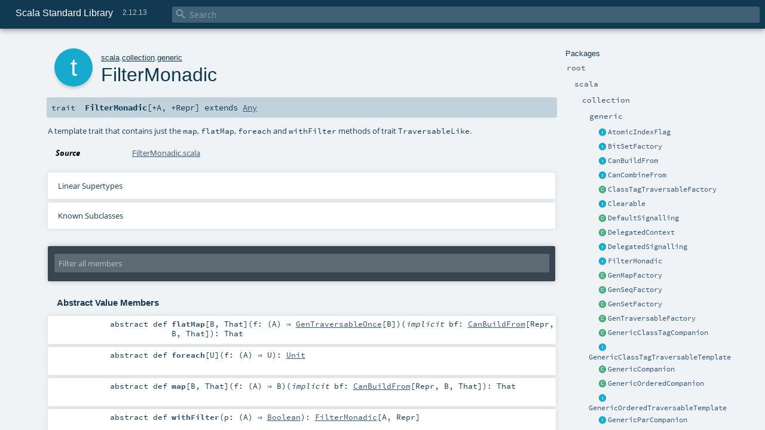

--- FILE ---
content_type: text/html
request_url: https://www.scala-lang.org/api/2.12.13/scala/collection/generic/FilterMonadic.html
body_size: 14086
content:
<!DOCTYPE html >
<html>
        <head>
          <meta http-equiv="X-UA-Compatible" content="IE=edge" />
          <meta name="viewport" content="width=device-width, initial-scale=1.0, maximum-scale=1.0, user-scalable=no" />
          <title>Scala Standard Library 2.12.13 - scala.collection.generic.FilterMonadic</title>
          <meta name="description" content="Scala Standard Library 2.12.13 - scala.collection.generic.FilterMonadic" />
          <meta name="keywords" content="Scala Standard Library 2.12.13 scala.collection.generic.FilterMonadic" />
          <meta http-equiv="content-type" content="text/html; charset=UTF-8" />
          
      
      <link href="../../../lib/index.css" media="screen" type="text/css" rel="stylesheet" />
      <link href="../../../lib/template.css" media="screen" type="text/css" rel="stylesheet" />
      <link href="../../../lib/diagrams.css" media="screen" type="text/css" rel="stylesheet" id="diagrams-css" />
      <script type="text/javascript" src="../../../lib/jquery.min.js"></script>
      <script type="text/javascript" src="../../../lib/jquery.panzoom.min.js"></script>
      <script type="text/javascript" src="../../../lib/jquery.mousewheel.min.js"></script>
      <script type="text/javascript" src="../../../lib/index.js"></script>
      <script type="text/javascript" src="../../../index.js"></script>
      <script type="text/javascript" src="../../../lib/scheduler.js"></script>
      <script type="text/javascript" src="../../../lib/template.js"></script>
      <script type="text/javascript" src="../../../lib/modernizr.custom.js"></script><script type="text/javascript" src="../../../lib/diagrams.js" id="diagrams-js"></script>
      <script type="text/javascript">
        /* this variable can be used by the JS to determine the path to the root document */
        var toRoot = '../../../';
      </script>
    
        </head>
        <body>
      <div id="search">
        <span id="doc-title">Scala Standard Library<span id="doc-version">2.12.13</span></span>
        <span class="close-results"><span class="left">&lt;</span> Back</span>
        <div id="textfilter">
          <span class="input">
            <input autocapitalize="none" placeholder="Search" id="index-input" type="text" accesskey="/" />
            <i class="clear material-icons"></i>
            <i id="search-icon" class="material-icons"></i>
          </span>
        </div>
    </div>
      <div id="search-results">
        <div id="search-progress">
          <div id="progress-fill"></div>
        </div>
        <div id="results-content">
          <div id="entity-results"></div>
          <div id="member-results"></div>
        </div>
      </div>
      <div id="content-scroll-container" style="-webkit-overflow-scrolling: touch;">
        <div id="content-container" style="-webkit-overflow-scrolling: touch;">
          <div id="subpackage-spacer">
            <div id="packages">
              <h1>Packages</h1>
              <ul>
                <li name="_root_.root" visbl="pub" class="indented0 " data-isabs="false" fullComment="yes" group="Ungrouped">
      <a id="_root_"></a><a id="root:_root_"></a>
      <span class="permalink">
      <a href="../../../index.html" title="Permalink">
        <i class="material-icons"></i>
      </a>
    </span>
      <span class="modifier_kind">
        <span class="modifier"></span>
        <span class="kind">package</span>
      </span>
      <span class="symbol">
        <a title="This is the documentation for the Scala standard library." href="../../../index.html"><span class="name">root</span></a>
      </span>
      
      <p class="shortcomment cmt">This is the documentation for the Scala standard library.</p><div class="fullcomment"><div class="comment cmt"><p>This is the documentation for the Scala standard library.</p><h4> Package structure </h4><p>The <a href="../../index.html" class="extype" name="scala">scala</a> package contains core types like <a href="../../Int.html" class="extype" name="scala.Int"><code>Int</code></a>, <a href="../../Float.html" class="extype" name="scala.Float"><code>Float</code></a>, <a href="../../Array.html" class="extype" name="scala.Array"><code>Array</code></a>
or <a href="../../Option.html" class="extype" name="scala.Option"><code>Option</code></a> which are accessible in all Scala compilation units without explicit qualification or
imports.</p><p>Notable packages include:</p><ul><li><a href="../index.html" class="extype" name="scala.collection"><code>scala.collection</code></a> and its sub-packages contain Scala's collections framework<ul><li><a href="../immutable/index.html" class="extype" name="scala.collection.immutable"><code>scala.collection.immutable</code></a> - Immutable, sequential data-structures such as
      <a href="../immutable/Vector.html" class="extype" name="scala.collection.immutable.Vector"><code>Vector</code></a>, <a href="../immutable/List.html" class="extype" name="scala.collection.immutable.List"><code>List</code></a>,
      <a href="../immutable/Range.html" class="extype" name="scala.collection.immutable.Range"><code>Range</code></a>, <a href="../immutable/HashMap.html" class="extype" name="scala.collection.immutable.HashMap"><code>HashMap</code></a> or
      <a href="../immutable/HashSet.html" class="extype" name="scala.collection.immutable.HashSet"><code>HashSet</code></a></li><li><a href="../mutable/index.html" class="extype" name="scala.collection.mutable"><code>scala.collection.mutable</code></a> - Mutable, sequential data-structures such as
      <a href="../mutable/ArrayBuffer.html" class="extype" name="scala.collection.mutable.ArrayBuffer"><code>ArrayBuffer</code></a>,
      <a href="../mutable/StringBuilder.html" class="extype" name="scala.collection.mutable.StringBuilder"><code>StringBuilder</code></a>,
      <a href="../mutable/HashMap.html" class="extype" name="scala.collection.mutable.HashMap"><code>HashMap</code></a> or <a href="../mutable/HashSet.html" class="extype" name="scala.collection.mutable.HashSet"><code>HashSet</code></a></li><li><a href="../concurrent/index.html" class="extype" name="scala.collection.concurrent"><code>scala.collection.concurrent</code></a> - Mutable, concurrent data-structures such as
      <a href="../concurrent/TrieMap.html" class="extype" name="scala.collection.concurrent.TrieMap"><code>TrieMap</code></a></li><li><a href="../parallel/immutable/index.html" class="extype" name="scala.collection.parallel.immutable"><code>scala.collection.parallel.immutable</code></a> - Immutable, parallel
      data-structures such as <a href="../parallel/immutable/ParVector.html" class="extype" name="scala.collection.parallel.immutable.ParVector"><code>ParVector</code></a>,
      <a href="../parallel/immutable/ParRange.html" class="extype" name="scala.collection.parallel.immutable.ParRange"><code>ParRange</code></a>,
      <a href="../parallel/immutable/ParHashMap.html" class="extype" name="scala.collection.parallel.immutable.ParHashMap"><code>ParHashMap</code></a> or
      <a href="../parallel/immutable/ParHashSet.html" class="extype" name="scala.collection.parallel.immutable.ParHashSet"><code>ParHashSet</code></a></li><li><a href="../parallel/mutable/index.html" class="extype" name="scala.collection.parallel.mutable"><code>scala.collection.parallel.mutable</code></a> - Mutable, parallel
      data-structures such as <a href="../parallel/mutable/ParArray.html" class="extype" name="scala.collection.parallel.mutable.ParArray"><code>ParArray</code></a>,
      <a href="../parallel/mutable/ParHashMap.html" class="extype" name="scala.collection.parallel.mutable.ParHashMap"><code>ParHashMap</code></a>,
      <a href="../parallel/mutable/ParTrieMap.html" class="extype" name="scala.collection.parallel.mutable.ParTrieMap"><code>ParTrieMap</code></a> or
      <a href="../parallel/mutable/ParHashSet.html" class="extype" name="scala.collection.parallel.mutable.ParHashSet"><code>ParHashSet</code></a></li></ul></li><li><a href="../../concurrent/index.html" class="extype" name="scala.concurrent"><code>scala.concurrent</code></a> - Primitives for concurrent programming such as
    <a href="../../concurrent/Future.html" class="extype" name="scala.concurrent.Future"><code>Futures</code></a> and <a href="../../concurrent/Promise.html" class="extype" name="scala.concurrent.Promise"><code>Promises</code></a></li><li><a href="../../io/index.html" class="extype" name="scala.io"><code>scala.io</code></a>     - Input and output operations</li><li><a href="../../math/index.html" class="extype" name="scala.math"><code>scala.math</code></a>   - Basic math functions and additional numeric types like
    <a href="../../math/BigInt.html" class="extype" name="scala.math.BigInt"><code>BigInt</code></a> and <a href="../../math/BigDecimal.html" class="extype" name="scala.math.BigDecimal"><code>BigDecimal</code></a></li><li><a href="../../sys/index.html" class="extype" name="scala.sys"><code>scala.sys</code></a>    - Interaction with other processes and the operating system</li><li><a href="../../util/matching/index.html" class="extype" name="scala.util.matching"><code>scala.util.matching</code></a> - <a href="../../util/matching/Regex.html" class="extype" name="scala.util.matching.Regex">Regular expressions</a></li></ul><p>Other packages exist.  See the complete list on the right.</p><p>Additional parts of the standard library are shipped as separate libraries. These include:</p><ul><li><a href="../../reflect/index.html" class="extype" name="scala.reflect"><code>scala.reflect</code></a>   - Scala's reflection API (scala-reflect.jar)</li><li><a href="https://github.com/scala/scala-xml" target="_blank"><code>scala.xml</code></a>    - XML parsing, manipulation, and serialization (scala-xml.jar)</li><li><a href="https://github.com/scala/scala-swing" target="_blank"><code>scala.swing</code></a>  - A convenient wrapper around Java's GUI framework called Swing (scala-swing.jar)</li><li><a href="https://github.com/scala/scala-parser-combinators" target="_blank"><code>scala.util.parsing</code></a> - Parser combinators (scala-parser-combinators.jar)</li></ul><h4> Automatic imports </h4><p>Identifiers in the scala package and the <a href="../../Predef$.html" class="extype" name="scala.Predef"><code>scala.Predef</code></a> object are always in scope by default.</p><p>Some of these identifiers are type aliases provided as shortcuts to commonly used classes.  For example, <code>List</code> is an alias for
<a href="../immutable/List.html" class="extype" name="scala.collection.immutable.List"><code>scala.collection.immutable.List</code></a>.</p><p>Other aliases refer to classes provided by the underlying platform.  For example, on the JVM, <code>String</code> is an alias for <code>java.lang.String</code>.</p></div><dl class="attributes block"> <dt>Definition Classes</dt><dd><a href="../../../index.html" class="extype" name="_root_">root</a></dd></dl></div>
    </li><li name="_root_.scala" visbl="pub" class="indented1 " data-isabs="false" fullComment="yes" group="Ungrouped">
      <a id="scala"></a><a id="scala:scala"></a>
      <span class="permalink">
      <a href="../../../scala/index.html" title="Permalink">
        <i class="material-icons"></i>
      </a>
    </span>
      <span class="modifier_kind">
        <span class="modifier"></span>
        <span class="kind">package</span>
      </span>
      <span class="symbol">
        <a title="Core Scala types." href="../../index.html"><span class="name">scala</span></a>
      </span>
      
      <p class="shortcomment cmt">Core Scala types.</p><div class="fullcomment"><div class="comment cmt"><p>Core Scala types. They are always available without an explicit import.</p></div><dl class="attributes block"> <dt>Definition Classes</dt><dd><a href="../../../index.html" class="extype" name="_root_">root</a></dd></dl></div>
    </li><li name="scala.collection" visbl="pub" class="indented2 " data-isabs="false" fullComment="yes" group="Ungrouped">
      <a id="collection"></a><a id="collection:collection"></a>
      <span class="permalink">
      <a href="../../../scala/collection/index.html" title="Permalink">
        <i class="material-icons"></i>
      </a>
    </span>
      <span class="modifier_kind">
        <span class="modifier"></span>
        <span class="kind">package</span>
      </span>
      <span class="symbol">
        <a title="Contains the base traits and objects needed to use and extend Scala's collection library." href="../index.html"><span class="name">collection</span></a>
      </span>
      
      <p class="shortcomment cmt">Contains the base traits and objects needed to use and extend Scala's collection library.</p><div class="fullcomment"><div class="comment cmt"><p>Contains the base traits and objects needed to use and extend Scala's collection library.</p><h4> Guide </h4><p>A detailed guide for using the collections library is available
at <a href="http://docs.scala-lang.org/overviews/collections/introduction.html" target="_blank">http://docs.scala-lang.org/overviews/collections/introduction.html</a>.
Developers looking to extend the collections library can find a description
of its architecture at
<a href="http://docs.scala-lang.org/overviews/core/architecture-of-scala-collections.html" target="_blank">http://docs.scala-lang.org/overviews/core/architecture-of-scala-collections.html</a>.</p><h4> Using Collections </h4><p>It is convenient to treat all collections as either
a <a href="../Traversable.html" class="extype" name="scala.collection.Traversable">scala.collection.Traversable</a> or <a href="../Iterable.html" class="extype" name="scala.collection.Iterable">scala.collection.Iterable</a>, as
these traits define the vast majority of operations
on a collection.</p><p>Collections can, of course, be treated as specifically as needed, and
the library is designed to ensure that
the methods that transform collections will return a collection of the same
type: </p><pre>scala&gt; <span class="kw">val</span> array = <span class="std">Array</span>(<span class="num">1</span>,<span class="num">2</span>,<span class="num">3</span>,<span class="num">4</span>,<span class="num">5</span>,<span class="num">6</span>)
array: <span class="std">Array</span>[<span class="std">Int</span>] = <span class="std">Array</span>(<span class="num">1</span>, <span class="num">2</span>, <span class="num">3</span>, <span class="num">4</span>, <span class="num">5</span>, <span class="num">6</span>)

scala&gt; array map { _.toString }
res0: <span class="std">Array</span>[<span class="std">String</span>] = <span class="std">Array</span>(<span class="num">1</span>, <span class="num">2</span>, <span class="num">3</span>, <span class="num">4</span>, <span class="num">5</span>, <span class="num">6</span>)

scala&gt; <span class="kw">val</span> list = <span class="std">List</span>(<span class="num">1</span>,<span class="num">2</span>,<span class="num">3</span>,<span class="num">4</span>,<span class="num">5</span>,<span class="num">6</span>)
list: <span class="std">List</span>[<span class="std">Int</span>] = <span class="std">List</span>(<span class="num">1</span>, <span class="num">2</span>, <span class="num">3</span>, <span class="num">4</span>, <span class="num">5</span>, <span class="num">6</span>)

scala&gt; list map { _.toString }
res1: <span class="std">List</span>[<span class="std">String</span>] = <span class="std">List</span>(<span class="num">1</span>, <span class="num">2</span>, <span class="num">3</span>, <span class="num">4</span>, <span class="num">5</span>, <span class="num">6</span>)</pre><h4> Creating Collections </h4><p>The most common way to create a collection is to use its companion object as
a factory. The three most commonly used collections are
<a href="../Seq.html" class="extype" name="scala.collection.Seq">scala.collection.Seq</a>, <a href="../immutable/Set.html" class="extype" name="scala.collection.immutable.Set">scala.collection.immutable.Set</a>, and
<a href="../immutable/Map.html" class="extype" name="scala.collection.immutable.Map">scala.collection.immutable.Map</a>.
They can be used directly as shown below since their companion objects are
all available as type aliases in either the <a href="../../index.html" class="extype" name="scala">scala</a> package or in
<code>scala.Predef</code>. New collections are created like this:</p><pre>scala&gt; <span class="kw">val</span> seq = <span class="std">Seq</span>(<span class="num">1</span>,<span class="num">2</span>,<span class="num">3</span>,<span class="num">4</span>,<span class="num">1</span>)
seq: <span class="std">Seq</span>[<span class="std">Int</span>] = <span class="std">List</span>(<span class="num">1</span>, <span class="num">2</span>, <span class="num">3</span>, <span class="num">4</span>, <span class="num">1</span>)

scala&gt; <span class="kw">val</span> set = <span class="std">Set</span>(<span class="num">1</span>,<span class="num">2</span>,<span class="num">3</span>,<span class="num">4</span>,<span class="num">1</span>)
set: scala.collection.immutable.<span class="std">Set</span>[<span class="std">Int</span>] = <span class="std">Set</span>(<span class="num">1</span>, <span class="num">2</span>, <span class="num">3</span>, <span class="num">4</span>)

scala&gt; <span class="kw">val</span> map = <span class="std">Map</span>(<span class="num">1</span> -&gt; <span class="lit">"one"</span>, <span class="num">2</span> -&gt; <span class="lit">"two"</span>, <span class="num">3</span> -&gt; <span class="lit">"three"</span>, <span class="num">2</span> -&gt; <span class="lit">"too"</span>)
map: scala.collection.immutable.<span class="std">Map</span>[<span class="std">Int</span>,<span class="std">String</span>] = <span class="std">Map</span>(<span class="num">1</span> -&gt; one, <span class="num">2</span> -&gt; too, <span class="num">3</span> -&gt; three)</pre><p>It is also typical to prefer the <a href="../immutable/index.html" class="extype" name="scala.collection.immutable">scala.collection.immutable</a> collections
over those in <a href="../mutable/index.html" class="extype" name="scala.collection.mutable">scala.collection.mutable</a>; the types aliased in
the <code>scala.Predef</code> object are the immutable versions.</p><p>Also note that the collections library was carefully designed to include several implementations of
each of the three basic collection types. These implementations have specific performance
characteristics which are described
in <a href="http://docs.scala-lang.org/overviews/collections/performance-characteristics.html" target="_blank">the guide</a>.</p><p>The concrete parallel collections also have specific performance characteristics which are
described in <a href="http://docs.scala-lang.org/overviews/parallel-collections/concrete-parallel-collections.html#performance-characteristics" target="_blank">the parallel collections guide</a></p><h5> Converting to and from Java Collections </h5><p>The <a href="../JavaConverters$.html" class="extype" name="scala.collection.JavaConverters">scala.collection.JavaConverters</a> object provides a collection
of decorators that allow converting between Scala and Java collections using <code>asScala</code>
and <code>asJava</code> methods.
</p></div><dl class="attributes block"> <dt>Definition Classes</dt><dd><a href="../../index.html" class="extype" name="scala">scala</a></dd></dl></div>
    </li><li name="scala.collection.generic" visbl="pub" class="indented3 " data-isabs="false" fullComment="yes" group="Ungrouped">
      <a id="generic"></a><a id="generic:generic"></a>
      <span class="permalink">
      <a href="../../../scala/collection/generic/index.html" title="Permalink">
        <i class="material-icons"></i>
      </a>
    </span>
      <span class="modifier_kind">
        <span class="modifier"></span>
        <span class="kind">package</span>
      </span>
      <span class="symbol">
        <a title="" href="index.html"><span class="name">generic</span></a>
      </span>
      
      <div class="fullcomment"><dl class="attributes block"> <dt>Definition Classes</dt><dd><a href="../index.html" class="extype" name="scala.collection">collection</a></dd></dl></div>
    </li><li class="current-entities indented3">
                        <span class="separator"></span>
                        <a class="trait" href="AtomicIndexFlag.html" title="A mixin trait that implements index flag behaviour using atomic integers."></a>
                        <a href="AtomicIndexFlag.html" title="A mixin trait that implements index flag behaviour using atomic integers.">AtomicIndexFlag</a>
                      </li><li class="current-entities indented3">
                        <span class="separator"></span>
                        <a class="trait" href="BitSetFactory.html" title=""></a>
                        <a href="BitSetFactory.html" title="">BitSetFactory</a>
                      </li><li class="current-entities indented3">
                        <span class="separator"></span>
                        <a class="trait" href="CanBuildFrom.html" title="A base trait for builder factories."></a>
                        <a href="CanBuildFrom.html" title="A base trait for builder factories.">CanBuildFrom</a>
                      </li><li class="current-entities indented3">
                        <span class="separator"></span>
                        <a class="trait" href="CanCombineFrom.html" title="A base trait for parallel builder factories."></a>
                        <a href="CanCombineFrom.html" title="A base trait for parallel builder factories.">CanCombineFrom</a>
                      </li><li class="current-entities indented3">
                        <span class="separator"></span>
                        <a class="class" href="ClassTagTraversableFactory.html" title="A template for companion objects of ClassTagTraversable and subclasses thereof."></a>
                        <a href="ClassTagTraversableFactory.html" title="A template for companion objects of ClassTagTraversable and subclasses thereof.">ClassTagTraversableFactory</a>
                      </li><li class="current-entities indented3">
                        <span class="separator"></span>
                        <a class="trait" href="Clearable.html" title="This trait forms part of collections that can be cleared with a clear() call."></a>
                        <a href="Clearable.html" title="This trait forms part of collections that can be cleared with a clear() call.">Clearable</a>
                      </li><li class="current-entities indented3">
                        <span class="separator"></span>
                        <a class="class" href="DefaultSignalling.html" title="This signalling implementation returns default values and ignores received signals."></a>
                        <a href="DefaultSignalling.html" title="This signalling implementation returns default values and ignores received signals.">DefaultSignalling</a>
                      </li><li class="current-entities indented3">
                        <span class="separator"></span>
                        <a class="class" href="DelegatedContext.html" title="Class implementing delegated signalling."></a>
                        <a href="DelegatedContext.html" title="Class implementing delegated signalling.">DelegatedContext</a>
                      </li><li class="current-entities indented3">
                        <span class="separator"></span>
                        <a class="trait" href="DelegatedSignalling.html" title="An implementation of the signalling interface using delegates."></a>
                        <a href="DelegatedSignalling.html" title="An implementation of the signalling interface using delegates.">DelegatedSignalling</a>
                      </li><li class="current-entities indented3">
                        <span class="separator"></span>
                        <a class="trait" href="" title="A template trait that contains just the map, flatMap, foreach and withFilter methods of trait TraversableLike."></a>
                        <a href="" title="A template trait that contains just the map, flatMap, foreach and withFilter methods of trait TraversableLike.">FilterMonadic</a>
                      </li><li class="current-entities indented3">
                        <span class="separator"></span>
                        <a class="class" href="GenMapFactory.html" title="A template for companion objects of Map and subclasses thereof."></a>
                        <a href="GenMapFactory.html" title="A template for companion objects of Map and subclasses thereof.">GenMapFactory</a>
                      </li><li class="current-entities indented3">
                        <span class="separator"></span>
                        <a class="class" href="GenSeqFactory.html" title="A template for companion objects of Seq and subclasses thereof."></a>
                        <a href="GenSeqFactory.html" title="A template for companion objects of Seq and subclasses thereof.">GenSeqFactory</a>
                      </li><li class="current-entities indented3">
                        <span class="separator"></span>
                        <a class="class" href="GenSetFactory.html" title="A template for companion objects of Set and subclasses thereof."></a>
                        <a href="GenSetFactory.html" title="A template for companion objects of Set and subclasses thereof.">GenSetFactory</a>
                      </li><li class="current-entities indented3">
                        <span class="separator"></span>
                        <a class="class" href="GenTraversableFactory.html" title="A template for companion objects of Traversable and subclasses thereof."></a>
                        <a href="GenTraversableFactory.html" title="A template for companion objects of Traversable and subclasses thereof.">GenTraversableFactory</a>
                      </li><li class="current-entities indented3">
                        <span class="separator"></span>
                        <a class="class" href="GenericClassTagCompanion.html" title="This class represents companions of classes which require ClassTags for their element types."></a>
                        <a href="GenericClassTagCompanion.html" title="This class represents companions of classes which require ClassTags for their element types.">GenericClassTagCompanion</a>
                      </li><li class="current-entities indented3">
                        <span class="separator"></span>
                        <a class="trait" href="GenericClassTagTraversableTemplate.html" title="This trait represents collections classes which require class tags for their element types."></a>
                        <a href="GenericClassTagTraversableTemplate.html" title="This trait represents collections classes which require class tags for their element types.">GenericClassTagTraversableTemplate</a>
                      </li><li class="current-entities indented3">
                        <span class="separator"></span>
                        <a class="class" href="GenericCompanion.html" title="A template class for companion objects of &quot;regular&quot; collection classes represent an unconstrained higher-kinded type."></a>
                        <a href="GenericCompanion.html" title="A template class for companion objects of &quot;regular&quot; collection classes represent an unconstrained higher-kinded type.">GenericCompanion</a>
                      </li><li class="current-entities indented3">
                        <span class="separator"></span>
                        <a class="class" href="GenericOrderedCompanion.html" title="This class represents companions of classes which require the ordered trait for their element types."></a>
                        <a href="GenericOrderedCompanion.html" title="This class represents companions of classes which require the ordered trait for their element types.">GenericOrderedCompanion</a>
                      </li><li class="current-entities indented3">
                        <span class="separator"></span>
                        <a class="trait" href="GenericOrderedTraversableTemplate.html" title="This trait represents collections classes which require ordered element types."></a>
                        <a href="GenericOrderedTraversableTemplate.html" title="This trait represents collections classes which require ordered element types.">GenericOrderedTraversableTemplate</a>
                      </li><li class="current-entities indented3">
                        <span class="separator"></span>
                        <a class="trait" href="GenericParCompanion.html" title="A template class for companion objects of parallel collection classes."></a>
                        <a href="GenericParCompanion.html" title="A template class for companion objects of parallel collection classes.">GenericParCompanion</a>
                      </li><li class="current-entities indented3">
                        <span class="separator"></span>
                        <a class="trait" href="GenericParMapCompanion.html" title=""></a>
                        <a href="GenericParMapCompanion.html" title="">GenericParMapCompanion</a>
                      </li><li class="current-entities indented3">
                        <span class="separator"></span>
                        <a class="trait" href="GenericParMapTemplate.html" title=""></a>
                        <a href="GenericParMapTemplate.html" title="">GenericParMapTemplate</a>
                      </li><li class="current-entities indented3">
                        <span class="separator"></span>
                        <a class="trait" href="GenericParTemplate.html" title="A template trait for collections having a companion."></a>
                        <a href="GenericParTemplate.html" title="A template trait for collections having a companion.">GenericParTemplate</a>
                      </li><li class="current-entities indented3">
                        <span class="separator"></span>
                        <a class="trait" href="GenericSeqCompanion.html" title=""></a>
                        <a href="GenericSeqCompanion.html" title="">GenericSeqCompanion</a>
                      </li><li class="current-entities indented3">
                        <span class="separator"></span>
                        <a class="trait" href="GenericSetTemplate.html" title=""></a>
                        <a href="GenericSetTemplate.html" title="">GenericSetTemplate</a>
                      </li><li class="current-entities indented3">
                        <span class="separator"></span>
                        <a class="trait" href="GenericTraversableTemplate.html" title="A template class for companion objects of regular collection classes that represent an unconstrained higher-kinded type."></a>
                        <a href="GenericTraversableTemplate.html" title="A template class for companion objects of regular collection classes that represent an unconstrained higher-kinded type.">GenericTraversableTemplate</a>
                      </li><li class="current-entities indented3">
                        <span class="separator"></span>
                        <a class="trait" href="Growable.html" title="This trait forms part of collections that can be augmented using a += operator and that can be cleared of all elements using a clear method."></a>
                        <a href="Growable.html" title="This trait forms part of collections that can be augmented using a += operator and that can be cleared of all elements using a clear method.">Growable</a>
                      </li><li class="current-entities indented3">
                        <span class="separator"></span>
                        <a class="trait" href="HasNewBuilder.html" title=""></a>
                        <a href="HasNewBuilder.html" title="">HasNewBuilder</a>
                      </li><li class="current-entities indented3">
                        <span class="separator"></span>
                        <a class="trait" href="HasNewCombiner.html" title=""></a>
                        <a href="HasNewCombiner.html" title="">HasNewCombiner</a>
                      </li><li class="current-entities indented3">
                        <span class="separator"></span>
                        <a class="object" href="IdleSignalling$.html" title="An object that returns default values and ignores received signals."></a>
                        <a href="IdleSignalling$.html" title="An object that returns default values and ignores received signals.">IdleSignalling</a>
                      </li><li class="current-entities indented3">
                        <span class="separator"></span>
                        <a class="class" href="ImmutableMapFactory.html" title="A template for companion objects of immutable.Map and subclasses thereof."></a>
                        <a href="ImmutableMapFactory.html" title="A template for companion objects of immutable.Map and subclasses thereof.">ImmutableMapFactory</a>
                      </li><li class="current-entities indented3">
                        <span class="separator"></span>
                        <a class="class" href="ImmutableSetFactory.html" title=""></a>
                        <a href="ImmutableSetFactory.html" title="">ImmutableSetFactory</a>
                      </li><li class="current-entities indented3">
                        <span class="separator"></span>
                        <a class="class" href="ImmutableSortedMapFactory.html" title="A template for companion objects of SortedMap and subclasses thereof."></a>
                        <a href="ImmutableSortedMapFactory.html" title="A template for companion objects of SortedMap and subclasses thereof.">ImmutableSortedMapFactory</a>
                      </li><li class="current-entities indented3">
                        <span class="separator"></span>
                        <a class="class" href="ImmutableSortedSetFactory.html" title="A template for companion objects of SortedSet and subclasses thereof."></a>
                        <a href="ImmutableSortedSetFactory.html" title="A template for companion objects of SortedSet and subclasses thereof.">ImmutableSortedSetFactory</a>
                      </li><li class="current-entities indented3">
                        <span class="separator"></span>
                        <a class="class" href="IndexedSeqFactory.html" title="A template for companion objects of IndexedSeq and subclasses thereof."></a>
                        <a href="IndexedSeqFactory.html" title="A template for companion objects of IndexedSeq and subclasses thereof.">IndexedSeqFactory</a>
                      </li><li class="current-entities indented3">
                        <a class="object" href="IsSeqLike$.html" title=""></a>
                        <a class="trait" href="IsSeqLike.html" title="Type class witnessing that a collection representation type Repr has elements of type A and has a conversion to SeqLike[A, Repr]."></a>
                        <a href="IsSeqLike.html" title="Type class witnessing that a collection representation type Repr has elements of type A and has a conversion to SeqLike[A, Repr].">IsSeqLike</a>
                      </li><li class="current-entities indented3">
                        <a class="object" href="IsTraversableLike$.html" title=""></a>
                        <a class="trait" href="IsTraversableLike.html" title="A trait which can be used to avoid code duplication when defining extension methods that should be applicable both to existing Scala collections (i.e., types extending GenTraversableLike) as well as other (potentially user-defined) types that could be converted to a Scala collection type."></a>
                        <a href="IsTraversableLike.html" title="A trait which can be used to avoid code duplication when defining extension methods that should be applicable both to existing Scala collections (i.e., types extending GenTraversableLike) as well as other (potentially user-defined) types that could be converted to a Scala collection type.">IsTraversableLike</a>
                      </li><li class="current-entities indented3">
                        <a class="object" href="IsTraversableOnce$.html" title=""></a>
                        <a class="trait" href="IsTraversableOnce.html" title="Type class witnessing that a collection representation type Repr has elements of type A and has a conversion to GenTraversableOnce[A]."></a>
                        <a href="IsTraversableOnce.html" title="Type class witnessing that a collection representation type Repr has elements of type A and has a conversion to GenTraversableOnce[A].">IsTraversableOnce</a>
                      </li><li class="current-entities indented3">
                        <span class="separator"></span>
                        <a class="trait" href="IterableForwarder.html" title="This trait implements a forwarder for iterable objects."></a>
                        <a href="IterableForwarder.html" title="This trait implements a forwarder for iterable objects.">IterableForwarder</a>
                      </li><li class="current-entities indented3">
                        <span class="separator"></span>
                        <a class="class" href="MapFactory.html" title="A template for companion objects of Map and subclasses thereof."></a>
                        <a href="MapFactory.html" title="A template for companion objects of Map and subclasses thereof.">MapFactory</a>
                      </li><li class="current-entities indented3">
                        <span class="separator"></span>
                        <a class="class" href="MutableMapFactory.html" title="A template for companion objects of mutable.Map and subclasses thereof."></a>
                        <a href="MutableMapFactory.html" title="A template for companion objects of mutable.Map and subclasses thereof.">MutableMapFactory</a>
                      </li><li class="current-entities indented3">
                        <span class="separator"></span>
                        <a class="class" href="MutableSetFactory.html" title=""></a>
                        <a href="MutableSetFactory.html" title="">MutableSetFactory</a>
                      </li><li class="current-entities indented3">
                        <span class="separator"></span>
                        <a class="class" href="MutableSortedMapFactory.html" title="A template for companion objects of SortedMap and subclasses thereof."></a>
                        <a href="MutableSortedMapFactory.html" title="A template for companion objects of SortedMap and subclasses thereof.">MutableSortedMapFactory</a>
                      </li><li class="current-entities indented3">
                        <span class="separator"></span>
                        <a class="class" href="MutableSortedSetFactory.html" title=""></a>
                        <a href="MutableSortedSetFactory.html" title="">MutableSortedSetFactory</a>
                      </li><li class="current-entities indented3">
                        <span class="separator"></span>
                        <a class="class" href="OrderedTraversableFactory.html" title=""></a>
                        <a href="OrderedTraversableFactory.html" title="">OrderedTraversableFactory</a>
                      </li><li class="current-entities indented3">
                        <span class="separator"></span>
                        <a class="class" href="ParFactory.html" title="A template class for companion objects of ParIterable and subclasses thereof."></a>
                        <a href="ParFactory.html" title="A template class for companion objects of ParIterable and subclasses thereof.">ParFactory</a>
                      </li><li class="current-entities indented3">
                        <span class="separator"></span>
                        <a class="class" href="ParMapFactory.html" title="A template class for companion objects of ParMap and subclasses thereof."></a>
                        <a href="ParMapFactory.html" title="A template class for companion objects of ParMap and subclasses thereof.">ParMapFactory</a>
                      </li><li class="current-entities indented3">
                        <span class="separator"></span>
                        <a class="class" href="ParSetFactory.html" title=""></a>
                        <a href="ParSetFactory.html" title="">ParSetFactory</a>
                      </li><li class="current-entities indented3">
                        <span class="separator"></span>
                        <a class="class" href="SeqFactory.html" title="A template for companion objects of Seq and subclasses thereof."></a>
                        <a href="SeqFactory.html" title="A template for companion objects of Seq and subclasses thereof.">SeqFactory</a>
                      </li><li class="current-entities indented3">
                        <span class="separator"></span>
                        <a class="trait" href="SeqForwarder.html" title="This class implements a forwarder for sequences."></a>
                        <a href="SeqForwarder.html" title="This class implements a forwarder for sequences.">SeqForwarder</a>
                      </li><li class="current-entities indented3">
                        <span class="separator"></span>
                        <a class="class" href="SetFactory.html" title=""></a>
                        <a href="SetFactory.html" title="">SetFactory</a>
                      </li><li class="current-entities indented3">
                        <span class="separator"></span>
                        <a class="trait" href="Shrinkable.html" title="This trait forms part of collections that can be reduced using a -= operator."></a>
                        <a href="Shrinkable.html" title="This trait forms part of collections that can be reduced using a -= operator.">Shrinkable</a>
                      </li><li class="current-entities indented3">
                        <span class="separator"></span>
                        <a class="trait" href="Signalling.html" title="A message interface serves as a unique interface to the part of the collection capable of receiving messages from a different task."></a>
                        <a href="Signalling.html" title="A message interface serves as a unique interface to the part of the collection capable of receiving messages from a different task.">Signalling</a>
                      </li><li class="current-entities indented3">
                        <span class="separator"></span>
                        <a class="trait" href="Sizing.html" title="A trait for objects which have a size."></a>
                        <a href="Sizing.html" title="A trait for objects which have a size.">Sizing</a>
                      </li><li class="current-entities indented3">
                        <span class="separator"></span>
                        <a class="object" href="SliceInterval$.html" title=""></a>
                        <a href="SliceInterval$.html" title="">SliceInterval</a>
                      </li><li class="current-entities indented3">
                        <span class="separator"></span>
                        <a class="trait" href="Sorted.html" title="Any collection (including maps) whose keys (or elements) are ordered."></a>
                        <a href="Sorted.html" title="Any collection (including maps) whose keys (or elements) are ordered.">Sorted</a>
                      </li><li class="current-entities indented3">
                        <span class="separator"></span>
                        <a class="class" href="SortedMapFactory.html" title="A template for companion objects of mutable.Map and subclasses thereof."></a>
                        <a href="SortedMapFactory.html" title="A template for companion objects of mutable.Map and subclasses thereof.">SortedMapFactory</a>
                      </li><li class="current-entities indented3">
                        <span class="separator"></span>
                        <a class="class" href="SortedSetFactory.html" title="A template for companion objects of Set and subclasses thereof."></a>
                        <a href="SortedSetFactory.html" title="A template for companion objects of Set and subclasses thereof.">SortedSetFactory</a>
                      </li><li class="current-entities indented3">
                        <span class="separator"></span>
                        <a class="trait" href="Subtractable.html" title="This trait represents collection-like objects that can be reduced using a '+' operator."></a>
                        <a href="Subtractable.html" title="This trait represents collection-like objects that can be reduced using a '+' operator.">Subtractable</a>
                      </li><li class="current-entities indented3">
                        <span class="separator"></span>
                        <a class="class" href="TaggedDelegatedContext.html" title="Class implementing delegated signalling, but having its own distinct tag."></a>
                        <a href="TaggedDelegatedContext.html" title="Class implementing delegated signalling, but having its own distinct tag.">TaggedDelegatedContext</a>
                      </li><li class="current-entities indented3">
                        <span class="separator"></span>
                        <a class="trait" href="TraversableFactory.html" title="A template for companion objects of Traversable and subclasses thereof."></a>
                        <a href="TraversableFactory.html" title="A template for companion objects of Traversable and subclasses thereof.">TraversableFactory</a>
                      </li><li class="current-entities indented3">
                        <span class="separator"></span>
                        <a class="trait" href="TraversableForwarder.html" title="This trait implements a forwarder for traversable objects."></a>
                        <a href="TraversableForwarder.html" title="This trait implements a forwarder for traversable objects.">TraversableForwarder</a>
                      </li><li class="current-entities indented3">
                        <span class="separator"></span>
                        <a class="trait" href="VolatileAbort.html" title="A mixin trait that implements abort flag behaviour using volatile variables."></a>
                        <a href="VolatileAbort.html" title="A mixin trait that implements abort flag behaviour using volatile variables.">VolatileAbort</a>
                      </li>
              </ul>
            </div>
          </div>
          <div id="content">
            <body class="trait type">
      <div id="definition">
        <div class="big-circle trait">t</div>
        <p id="owner"><a href="../../index.html" class="extype" name="scala">scala</a>.<a href="../index.html" class="extype" name="scala.collection">collection</a>.<a href="index.html" class="extype" name="scala.collection.generic">generic</a></p>
        <h1>FilterMonadic<span class="permalink">
      <a href="../../../scala/collection/generic/FilterMonadic.html" title="Permalink">
        <i class="material-icons"></i>
      </a>
    </span></h1>
        <h3><span class="morelinks"></span></h3>
      </div>

      <h4 id="signature" class="signature">
      <span class="modifier_kind">
        <span class="modifier"></span>
        <span class="kind">trait</span>
      </span>
      <span class="symbol">
        <span class="name">FilterMonadic</span><span class="tparams">[<span name="A">+A</span>, <span name="Repr">+Repr</span>]</span><span class="result"> extends <a href="../../Any.html" class="extype" name="scala.Any">Any</a></span>
      </span>
      </h4>

      
          <div id="comment" class="fullcommenttop"><div class="comment cmt"><p>A template trait that contains just the <code>map</code>, <code>flatMap</code>, <code>foreach</code> and <code>withFilter</code> methods
 of trait <code>TraversableLike</code>.
</p></div><dl class="attributes block"> <dt>Source</dt><dd><a href="https://github.com/scala/scala/tree/v2.12.13/src/library/scala/collection/generic/FilterMonadic.scala#L20" target="_blank">FilterMonadic.scala</a></dd></dl><div class="toggleContainer block">
          <span class="toggle">
            Linear Supertypes
          </span>
          <div class="superTypes hiddenContent"><a href="../../Any.html" class="extype" name="scala.Any">Any</a></div>
        </div><div class="toggleContainer block">
            <span class="toggle">
              Known Subclasses
            </span>
            <div class="subClasses hiddenContent"><a href="../../Enumeration$ValueSet.html" class="extype" name="scala.Enumeration.ValueSet">ValueSet</a>, <a href="../AbstractIterable.html" class="extype" name="scala.collection.AbstractIterable">AbstractIterable</a>, <a href="../AbstractMap.html" class="extype" name="scala.collection.AbstractMap">AbstractMap</a>, <a href="../AbstractSeq.html" class="extype" name="scala.collection.AbstractSeq">AbstractSeq</a>, <a href="../AbstractSet.html" class="extype" name="scala.collection.AbstractSet">AbstractSet</a>, <a href="../AbstractTraversable.html" class="extype" name="scala.collection.AbstractTraversable">AbstractTraversable</a>, <a href="../BitSet.html" class="extype" name="scala.collection.BitSet">BitSet</a>, <a href="../BitSetLike.html" class="extype" name="scala.collection.BitSetLike">BitSetLike</a>, <a href="../DefaultMap.html" class="extype" name="scala.collection.DefaultMap">DefaultMap</a>, <a href="../IndexedSeq.html" class="extype" name="scala.collection.IndexedSeq">IndexedSeq</a>, <a href="../IndexedSeqLike.html" class="extype" name="scala.collection.IndexedSeqLike">IndexedSeqLike</a>, <a href="../IndexedSeqOptimized.html" class="extype" name="scala.collection.IndexedSeqOptimized">IndexedSeqOptimized</a>, <a href="../Iterable.html" class="extype" name="scala.collection.Iterable">Iterable</a>, <a href="../IterableLike.html" class="extype" name="scala.collection.IterableLike">IterableLike</a>, <a href="../IterableView.html" class="extype" name="scala.collection.IterableView">IterableView</a>, <a href="../IterableViewLike.html" class="extype" name="scala.collection.IterableViewLike">IterableViewLike</a>, <a href="../IterableViewLike$Appended.html" class="extype" name="scala.collection.IterableViewLike.Appended">Appended</a>, <a href="../IterableViewLike$DroppedWhile.html" class="extype" name="scala.collection.IterableViewLike.DroppedWhile">DroppedWhile</a>, <a href="../IterableViewLike$EmptyView.html" class="extype" name="scala.collection.IterableViewLike.EmptyView">EmptyView</a>, <a href="../IterableViewLike$Filtered.html" class="extype" name="scala.collection.IterableViewLike.Filtered">Filtered</a>, <a href="../IterableViewLike$FlatMapped.html" class="extype" name="scala.collection.IterableViewLike.FlatMapped">FlatMapped</a>, <a href="../IterableViewLike$Forced.html" class="extype" name="scala.collection.IterableViewLike.Forced">Forced</a>, <a href="../IterableViewLike$Mapped.html" class="extype" name="scala.collection.IterableViewLike.Mapped">Mapped</a>, <a href="../IterableViewLike$Prepended.html" class="extype" name="scala.collection.IterableViewLike.Prepended">Prepended</a>, <a href="../IterableViewLike$Sliced.html" class="extype" name="scala.collection.IterableViewLike.Sliced">Sliced</a>, <a href="../IterableViewLike$TakenWhile.html" class="extype" name="scala.collection.IterableViewLike.TakenWhile">TakenWhile</a>, <a href="../IterableViewLike$Transformed.html" class="extype" name="scala.collection.IterableViewLike.Transformed">Transformed</a>, <a href="../IterableViewLike$Zipped.html" class="extype" name="scala.collection.IterableViewLike.Zipped">Zipped</a>, <a href="../IterableViewLike$ZippedAll.html" class="extype" name="scala.collection.IterableViewLike.ZippedAll">ZippedAll</a>, <a href="../LinearSeq.html" class="extype" name="scala.collection.LinearSeq">LinearSeq</a>, <a href="../LinearSeqLike.html" class="extype" name="scala.collection.LinearSeqLike">LinearSeqLike</a>, <a href="../LinearSeqOptimized.html" class="extype" name="scala.collection.LinearSeqOptimized">LinearSeqOptimized</a>, <a href="../Map.html" class="extype" name="scala.collection.Map">Map</a>, <a href="../Map$$WithDefault.html" class="extype" name="scala.collection.Map.WithDefault">WithDefault</a>, <a href="../MapLike.html" class="extype" name="scala.collection.MapLike">MapLike</a>, <a href="../MapLike$DefaultKeySet.html" class="extype" name="scala.collection.MapLike.DefaultKeySet">DefaultKeySet</a>, <a href="../MapLike$DefaultValuesIterable.html" class="extype" name="scala.collection.MapLike.DefaultValuesIterable">DefaultValuesIterable</a>, <a href="../MapLike$FilteredKeys.html" class="extype" name="scala.collection.MapLike.FilteredKeys">FilteredKeys</a>, <a href="../MapLike$MappedValues.html" class="extype" name="scala.collection.MapLike.MappedValues">MappedValues</a>, <a href="../Seq.html" class="extype" name="scala.collection.Seq">Seq</a>, <a href="../SeqLike.html" class="extype" name="scala.collection.SeqLike">SeqLike</a>, <a href="../SeqView.html" class="extype" name="scala.collection.SeqView">SeqView</a>, <a href="../SeqViewLike.html" class="extype" name="scala.collection.SeqViewLike">SeqViewLike</a>, <a href="../SeqViewLike$Appended.html" class="extype" name="scala.collection.SeqViewLike.Appended">Appended</a>, <a href="../SeqViewLike$DroppedWhile.html" class="extype" name="scala.collection.SeqViewLike.DroppedWhile">DroppedWhile</a>, <a href="../SeqViewLike$EmptyView.html" class="extype" name="scala.collection.SeqViewLike.EmptyView">EmptyView</a>, <a href="../SeqViewLike$Filtered.html" class="extype" name="scala.collection.SeqViewLike.Filtered">Filtered</a>, <a href="../SeqViewLike$FlatMapped.html" class="extype" name="scala.collection.SeqViewLike.FlatMapped">FlatMapped</a>, <a href="../SeqViewLike$Forced.html" class="extype" name="scala.collection.SeqViewLike.Forced">Forced</a>, <a href="../SeqViewLike$Mapped.html" class="extype" name="scala.collection.SeqViewLike.Mapped">Mapped</a>, <a href="../SeqViewLike$Patched.html" class="extype" name="scala.collection.SeqViewLike.Patched">Patched</a>, <a href="../SeqViewLike$Prepended.html" class="extype" name="scala.collection.SeqViewLike.Prepended">Prepended</a>, <a href="../SeqViewLike$Reversed.html" class="extype" name="scala.collection.SeqViewLike.Reversed">Reversed</a>, <a href="../SeqViewLike$Sliced.html" class="extype" name="scala.collection.SeqViewLike.Sliced">Sliced</a>, <a href="../SeqViewLike$TakenWhile.html" class="extype" name="scala.collection.SeqViewLike.TakenWhile">TakenWhile</a>, <a href="../SeqViewLike$Transformed.html" class="extype" name="scala.collection.SeqViewLike.Transformed">Transformed</a>, <a href="../SeqViewLike$Zipped.html" class="extype" name="scala.collection.SeqViewLike.Zipped">Zipped</a>, <a href="../SeqViewLike$ZippedAll.html" class="extype" name="scala.collection.SeqViewLike.ZippedAll">ZippedAll</a>, <a href="../Set.html" class="extype" name="scala.collection.Set">Set</a>, <a href="../SetLike.html" class="extype" name="scala.collection.SetLike">SetLike</a>, <a href="../SortedMap.html" class="extype" name="scala.collection.SortedMap">SortedMap</a>, <a href="../SortedMapLike.html" class="extype" name="scala.collection.SortedMapLike">SortedMapLike</a>, <a href="../SortedMapLike$DefaultKeySortedSet.html" class="extype" name="scala.collection.SortedMapLike.DefaultKeySortedSet">DefaultKeySortedSet</a>, <a href="../SortedSet.html" class="extype" name="scala.collection.SortedSet">SortedSet</a>, <a href="../SortedSetLike.html" class="extype" name="scala.collection.SortedSetLike">SortedSetLike</a>, <a href="../Traversable.html" class="extype" name="scala.collection.Traversable">Traversable</a>, <a href="../TraversableLike.html" class="extype" name="scala.collection.TraversableLike">TraversableLike</a>, <a href="../TraversableLike$WithFilter.html" class="extype" name="scala.collection.TraversableLike.WithFilter">WithFilter</a>, <a href="../TraversableView.html" class="extype" name="scala.collection.TraversableView">TraversableView</a>, <a href="../TraversableViewLike.html" class="extype" name="scala.collection.TraversableViewLike">TraversableViewLike</a>, <a href="../TraversableViewLike$Appended.html" class="extype" name="scala.collection.TraversableViewLike.Appended">Appended</a>, <a href="../TraversableViewLike$DroppedWhile.html" class="extype" name="scala.collection.TraversableViewLike.DroppedWhile">DroppedWhile</a>, <a href="../TraversableViewLike$EmptyView.html" class="extype" name="scala.collection.TraversableViewLike.EmptyView">EmptyView</a>, <a href="../TraversableViewLike$Filtered.html" class="extype" name="scala.collection.TraversableViewLike.Filtered">Filtered</a>, <a href="../TraversableViewLike$FlatMapped.html" class="extype" name="scala.collection.TraversableViewLike.FlatMapped">FlatMapped</a>, <a href="../TraversableViewLike$Forced.html" class="extype" name="scala.collection.TraversableViewLike.Forced">Forced</a>, <a href="../TraversableViewLike$Mapped.html" class="extype" name="scala.collection.TraversableViewLike.Mapped">Mapped</a>, <a href="../TraversableViewLike$Prepended.html" class="extype" name="scala.collection.TraversableViewLike.Prepended">Prepended</a>, <a href="../TraversableViewLike$Sliced.html" class="extype" name="scala.collection.TraversableViewLike.Sliced">Sliced</a>, <a href="../TraversableViewLike$TakenWhile.html" class="extype" name="scala.collection.TraversableViewLike.TakenWhile">TakenWhile</a>, <a href="../TraversableViewLike$Transformed.html" class="extype" name="scala.collection.TraversableViewLike.Transformed">Transformed</a>, <a href="../concurrent/Map.html" class="extype" name="scala.collection.concurrent.Map">Map</a>, <a href="../concurrent/TrieMap.html" class="extype" name="scala.collection.concurrent.TrieMap">TrieMap</a>, <a href="../immutable/$colon$colon.html" class="extype" name="scala.collection.immutable.::">::</a>, <a href="../immutable/AbstractMap.html" class="extype" name="scala.collection.immutable.AbstractMap">AbstractMap</a>, <a href="../immutable/BitSet.html" class="extype" name="scala.collection.immutable.BitSet">BitSet</a>, <a href="../immutable/BitSet$$BitSet1.html" class="extype" name="scala.collection.immutable.BitSet.BitSet1">BitSet1</a>, <a href="../immutable/BitSet$$BitSet2.html" class="extype" name="scala.collection.immutable.BitSet.BitSet2">BitSet2</a>, <a href="../immutable/BitSet$$BitSetN.html" class="extype" name="scala.collection.immutable.BitSet.BitSetN">BitSetN</a>, <a href="../immutable/DefaultMap.html" class="extype" name="scala.collection.immutable.DefaultMap">DefaultMap</a>, <a href="../immutable/HashMap.html" class="extype" name="scala.collection.immutable.HashMap">HashMap</a>, <a href="../immutable/HashMap$$HashMap1.html" class="extype" name="scala.collection.immutable.HashMap.HashMap1">HashMap1</a>, <a href="../immutable/HashMap$$HashTrieMap.html" class="extype" name="scala.collection.immutable.HashMap.HashTrieMap">HashTrieMap</a>, <a href="../immutable/HashSet.html" class="extype" name="scala.collection.immutable.HashSet">HashSet</a>, <a href="../immutable/HashSet$$HashTrieSet.html" class="extype" name="scala.collection.immutable.HashSet.HashTrieSet">HashTrieSet</a>, <a href="../immutable/IndexedSeq.html" class="extype" name="scala.collection.immutable.IndexedSeq">IndexedSeq</a>, <a href="../immutable/IndexedSeq$$Impl.html" class="extype" name="scala.collection.immutable.IndexedSeq.Impl">Impl</a>, <a href="../immutable/IntMap.html" class="extype" name="scala.collection.immutable.IntMap">IntMap</a>, <a href="../immutable/Iterable.html" class="extype" name="scala.collection.immutable.Iterable">Iterable</a>, <a href="../immutable/LinearSeq.html" class="extype" name="scala.collection.immutable.LinearSeq">LinearSeq</a>, <a href="../immutable/List.html" class="extype" name="scala.collection.immutable.List">List</a>, <a href="../immutable/ListMap.html" class="extype" name="scala.collection.immutable.ListMap">ListMap</a>, <a href="../immutable/ListMap$Node.html" class="extype" name="scala.collection.immutable.ListMap.Node">Node</a>, <a href="../immutable/ListSet.html" class="extype" name="scala.collection.immutable.ListSet">ListSet</a>, <a href="../immutable/ListSet$Node.html" class="extype" name="scala.collection.immutable.ListSet.Node">Node</a>, <a href="../immutable/LongMap.html" class="extype" name="scala.collection.immutable.LongMap">LongMap</a>, <a href="../immutable/Map.html" class="extype" name="scala.collection.immutable.Map">Map</a>, <a href="../immutable/Map$$Map1.html" class="extype" name="scala.collection.immutable.Map.Map1">Map1</a>, <a href="../immutable/Map$$Map2.html" class="extype" name="scala.collection.immutable.Map.Map2">Map2</a>, <a href="../immutable/Map$$Map3.html" class="extype" name="scala.collection.immutable.Map.Map3">Map3</a>, <a href="../immutable/Map$$Map4.html" class="extype" name="scala.collection.immutable.Map.Map4">Map4</a>, <a href="../immutable/Map$$WithDefault.html" class="extype" name="scala.collection.immutable.Map.WithDefault">WithDefault</a>, <a href="../immutable/MapLike.html" class="extype" name="scala.collection.immutable.MapLike">MapLike</a>, <a href="../immutable/MapLike$ImmutableDefaultKeySet.html" class="extype" name="scala.collection.immutable.MapLike.ImmutableDefaultKeySet">ImmutableDefaultKeySet</a>, <a href="../immutable/Nil$.html" class="extype" name="scala.collection.immutable.Nil">Nil</a>, <a href="../immutable/NumericRange.html" class="extype" name="scala.collection.immutable.NumericRange">NumericRange</a>, <a href="../immutable/NumericRange$$Exclusive.html" class="extype" name="scala.collection.immutable.NumericRange.Exclusive">Exclusive</a>, <a href="../immutable/NumericRange$$Inclusive.html" class="extype" name="scala.collection.immutable.NumericRange.Inclusive">Inclusive</a>, <a href="../immutable/Queue.html" class="extype" name="scala.collection.immutable.Queue">Queue</a>, <a href="../immutable/Range.html" class="extype" name="scala.collection.immutable.Range">Range</a>, <a href="../immutable/Range$$Inclusive.html" class="extype" name="scala.collection.immutable.Range.Inclusive">Inclusive</a>, <a href="../immutable/Seq.html" class="extype" name="scala.collection.immutable.Seq">Seq</a>, <a href="../immutable/Set.html" class="extype" name="scala.collection.immutable.Set">Set</a>, <a href="../immutable/Set$$Set1.html" class="extype" name="scala.collection.immutable.Set.Set1">Set1</a>, <a href="../immutable/Set$$Set2.html" class="extype" name="scala.collection.immutable.Set.Set2">Set2</a>, <a href="../immutable/Set$$Set3.html" class="extype" name="scala.collection.immutable.Set.Set3">Set3</a>, <a href="../immutable/Set$$Set4.html" class="extype" name="scala.collection.immutable.Set.Set4">Set4</a>, <a href="../immutable/SortedMap.html" class="extype" name="scala.collection.immutable.SortedMap">SortedMap</a>, <a href="../immutable/SortedMap$DefaultKeySortedSet.html" class="extype" name="scala.collection.immutable.SortedMap.DefaultKeySortedSet">DefaultKeySortedSet</a>, <a href="../immutable/SortedSet.html" class="extype" name="scala.collection.immutable.SortedSet">SortedSet</a>, <a href="../immutable/Stream.html" class="extype" name="scala.collection.immutable.Stream">Stream</a>, <a href="../immutable/Stream$$Cons.html" class="extype" name="scala.collection.immutable.Stream.Cons">Cons</a>, <a href="../immutable/Stream$$Empty$.html" class="extype" name="scala.collection.immutable.Stream.Empty">Empty</a>, <a href="../immutable/StreamView.html" class="extype" name="scala.collection.immutable.StreamView">StreamView</a>, <a href="../immutable/StreamViewLike.html" class="extype" name="scala.collection.immutable.StreamViewLike">StreamViewLike</a>, <a href="../immutable/StreamViewLike$Appended.html" class="extype" name="scala.collection.immutable.StreamViewLike.Appended">Appended</a>, <a href="../immutable/StreamViewLike$DroppedWhile.html" class="extype" name="scala.collection.immutable.StreamViewLike.DroppedWhile">DroppedWhile</a>, <a href="../immutable/StreamViewLike$EmptyView.html" class="extype" name="scala.collection.immutable.StreamViewLike.EmptyView">EmptyView</a>, <a href="../immutable/StreamViewLike$Filtered.html" class="extype" name="scala.collection.immutable.StreamViewLike.Filtered">Filtered</a>, <a href="../immutable/StreamViewLike$FlatMapped.html" class="extype" name="scala.collection.immutable.StreamViewLike.FlatMapped">FlatMapped</a>, <a href="../immutable/StreamViewLike$Forced.html" class="extype" name="scala.collection.immutable.StreamViewLike.Forced">Forced</a>, <a href="../immutable/StreamViewLike$Mapped.html" class="extype" name="scala.collection.immutable.StreamViewLike.Mapped">Mapped</a>, <a href="../immutable/StreamViewLike$Patched.html" class="extype" name="scala.collection.immutable.StreamViewLike.Patched">Patched</a>, <a href="../immutable/StreamViewLike$Prepended.html" class="extype" name="scala.collection.immutable.StreamViewLike.Prepended">Prepended</a>, <a href="../immutable/StreamViewLike$Reversed.html" class="extype" name="scala.collection.immutable.StreamViewLike.Reversed">Reversed</a>, <a href="../immutable/StreamViewLike$Sliced.html" class="extype" name="scala.collection.immutable.StreamViewLike.Sliced">Sliced</a>, <a href="../immutable/StreamViewLike$TakenWhile.html" class="extype" name="scala.collection.immutable.StreamViewLike.TakenWhile">TakenWhile</a>, <a href="../immutable/StreamViewLike$Transformed.html" class="extype" name="scala.collection.immutable.StreamViewLike.Transformed">Transformed</a>, <a href="../immutable/StreamViewLike$Zipped.html" class="extype" name="scala.collection.immutable.StreamViewLike.Zipped">Zipped</a>, <a href="../immutable/StreamViewLike$ZippedAll.html" class="extype" name="scala.collection.immutable.StreamViewLike.ZippedAll">ZippedAll</a>, <a href="../immutable/StringLike.html" class="extype" name="scala.collection.immutable.StringLike">StringLike</a>, <a href="../immutable/StringOps.html" class="extype" name="scala.collection.immutable.StringOps">StringOps</a>, <a href="../immutable/Traversable.html" class="extype" name="scala.collection.immutable.Traversable">Traversable</a>, <a href="../immutable/TreeMap.html" class="extype" name="scala.collection.immutable.TreeMap">TreeMap</a>, <a href="../immutable/TreeSet.html" class="extype" name="scala.collection.immutable.TreeSet">TreeSet</a>, <a href="../immutable/Vector.html" class="extype" name="scala.collection.immutable.Vector">Vector</a>, <a href="../immutable/WrappedString.html" class="extype" name="scala.collection.immutable.WrappedString">WrappedString</a>, <a href="../mutable/AbstractBuffer.html" class="extype" name="scala.collection.mutable.AbstractBuffer">AbstractBuffer</a>, <a href="../mutable/AbstractIterable.html" class="extype" name="scala.collection.mutable.AbstractIterable">AbstractIterable</a>, <a href="../mutable/AbstractMap.html" class="extype" name="scala.collection.mutable.AbstractMap">AbstractMap</a>, <a href="../mutable/AbstractSeq.html" class="extype" name="scala.collection.mutable.AbstractSeq">AbstractSeq</a>, <a href="../mutable/AbstractSet.html" class="extype" name="scala.collection.mutable.AbstractSet">AbstractSet</a>, <a href="../mutable/AbstractSortedMap.html" class="extype" name="scala.collection.mutable.AbstractSortedMap">AbstractSortedMap</a>, <a href="../mutable/AbstractSortedSet.html" class="extype" name="scala.collection.mutable.AbstractSortedSet">AbstractSortedSet</a>, <a href="../mutable/AnyRefMap.html" class="extype" name="scala.collection.mutable.AnyRefMap">AnyRefMap</a>, <a href="../mutable/ArrayBuffer.html" class="extype" name="scala.collection.mutable.ArrayBuffer">ArrayBuffer</a>, <a href="../mutable/ArrayLike.html" class="extype" name="scala.collection.mutable.ArrayLike">ArrayLike</a>, <a href="../mutable/ArrayOps.html" class="extype" name="scala.collection.mutable.ArrayOps">ArrayOps</a>, <a href="../mutable/ArrayOps$$ofBoolean.html" class="extype" name="scala.collection.mutable.ArrayOps.ofBoolean">ofBoolean</a>, <a href="../mutable/ArrayOps$$ofByte.html" class="extype" name="scala.collection.mutable.ArrayOps.ofByte">ofByte</a>, <a href="../mutable/ArrayOps$$ofChar.html" class="extype" name="scala.collection.mutable.ArrayOps.ofChar">ofChar</a>, <a href="../mutable/ArrayOps$$ofDouble.html" class="extype" name="scala.collection.mutable.ArrayOps.ofDouble">ofDouble</a>, <a href="../mutable/ArrayOps$$ofFloat.html" class="extype" name="scala.collection.mutable.ArrayOps.ofFloat">ofFloat</a>, <a href="../mutable/ArrayOps$$ofInt.html" class="extype" name="scala.collection.mutable.ArrayOps.ofInt">ofInt</a>, <a href="../mutable/ArrayOps$$ofLong.html" class="extype" name="scala.collection.mutable.ArrayOps.ofLong">ofLong</a>, <a href="../mutable/ArrayOps$$ofRef.html" class="extype" name="scala.collection.mutable.ArrayOps.ofRef">ofRef</a>, <a href="../mutable/ArrayOps$$ofShort.html" class="extype" name="scala.collection.mutable.ArrayOps.ofShort">ofShort</a>, <a href="../mutable/ArrayOps$$ofUnit.html" class="extype" name="scala.collection.mutable.ArrayOps.ofUnit">ofUnit</a>, <a href="../mutable/ArraySeq.html" class="extype" name="scala.collection.mutable.ArraySeq">ArraySeq</a>, <a href="../mutable/ArrayStack.html" class="extype" name="scala.collection.mutable.ArrayStack">ArrayStack</a>, <a href="../mutable/BitSet.html" class="extype" name="scala.collection.mutable.BitSet">BitSet</a>, <a href="../mutable/Buffer.html" class="extype" name="scala.collection.mutable.Buffer">Buffer</a>, <a href="../mutable/BufferLike.html" class="extype" name="scala.collection.mutable.BufferLike">BufferLike</a>, <a href="../mutable/HashMap.html" class="extype" name="scala.collection.mutable.HashMap">HashMap</a>, <a href="../mutable/HashSet.html" class="extype" name="scala.collection.mutable.HashSet">HashSet</a>, <a href="../mutable/History.html" class="extype" name="scala.collection.mutable.History">History</a>, <a href="../mutable/IndexedSeq.html" class="extype" name="scala.collection.mutable.IndexedSeq">IndexedSeq</a>, <a href="../mutable/IndexedSeqLike.html" class="extype" name="scala.collection.mutable.IndexedSeqLike">IndexedSeqLike</a>, <a href="../mutable/IndexedSeqOptimized.html" class="extype" name="scala.collection.mutable.IndexedSeqOptimized">IndexedSeqOptimized</a>, <a href="../mutable/IndexedSeqView.html" class="extype" name="scala.collection.mutable.IndexedSeqView">IndexedSeqView</a>, <a href="../mutable/IndexedSeqView$DroppedWhile.html" class="extype" name="scala.collection.mutable.IndexedSeqView.DroppedWhile">DroppedWhile</a>, <a href="../mutable/IndexedSeqView$Filtered.html" class="extype" name="scala.collection.mutable.IndexedSeqView.Filtered">Filtered</a>, <a href="../mutable/IndexedSeqView$Reversed.html" class="extype" name="scala.collection.mutable.IndexedSeqView.Reversed">Reversed</a>, <a href="../mutable/IndexedSeqView$Sliced.html" class="extype" name="scala.collection.mutable.IndexedSeqView.Sliced">Sliced</a>, <a href="../mutable/IndexedSeqView$TakenWhile.html" class="extype" name="scala.collection.mutable.IndexedSeqView.TakenWhile">TakenWhile</a>, <a href="../mutable/IndexedSeqView$Transformed.html" class="extype" name="scala.collection.mutable.IndexedSeqView.Transformed">Transformed</a>, <a href="../mutable/Iterable.html" class="extype" name="scala.collection.mutable.Iterable">Iterable</a>, <a href="../mutable/LinearSeq.html" class="extype" name="scala.collection.mutable.LinearSeq">LinearSeq</a>, <a href="../mutable/LinkedHashMap.html" class="extype" name="scala.collection.mutable.LinkedHashMap">LinkedHashMap</a>, <a href="../mutable/LinkedHashMap$DefaultKeySet.html" class="extype" name="scala.collection.mutable.LinkedHashMap.DefaultKeySet">DefaultKeySet</a>, <a href="../mutable/LinkedHashMap$FilteredKeys.html" class="extype" name="scala.collection.mutable.LinkedHashMap.FilteredKeys">FilteredKeys</a>, <a href="../mutable/LinkedHashMap$MappedValues.html" class="extype" name="scala.collection.mutable.LinkedHashMap.MappedValues">MappedValues</a>, <a href="../mutable/LinkedHashSet.html" class="extype" name="scala.collection.mutable.LinkedHashSet">LinkedHashSet</a>, <a href="../mutable/ListBuffer.html" class="extype" name="scala.collection.mutable.ListBuffer">ListBuffer</a>, <a href="../mutable/ListMap.html" class="extype" name="scala.collection.mutable.ListMap">ListMap</a>, <a href="../mutable/LongMap.html" class="extype" name="scala.collection.mutable.LongMap">LongMap</a>, <a href="../mutable/Map.html" class="extype" name="scala.collection.mutable.Map">Map</a>, <a href="../mutable/Map$$WithDefault.html" class="extype" name="scala.collection.mutable.Map.WithDefault">WithDefault</a>, <a href="../mutable/MapLike.html" class="extype" name="scala.collection.mutable.MapLike">MapLike</a>, <a href="../mutable/MultiMap.html" class="extype" name="scala.collection.mutable.MultiMap">MultiMap</a>, <a href="../mutable/MutableList.html" class="extype" name="scala.collection.mutable.MutableList">MutableList</a>, <a href="../mutable/OpenHashMap.html" class="extype" name="scala.collection.mutable.OpenHashMap">OpenHashMap</a>, <a href="../mutable/PriorityQueue.html" class="extype" name="scala.collection.mutable.PriorityQueue">PriorityQueue</a>, <a href="../mutable/Queue.html" class="extype" name="scala.collection.mutable.Queue">Queue</a>, <a href="../mutable/ResizableArray.html" class="extype" name="scala.collection.mutable.ResizableArray">ResizableArray</a>, <a href="../mutable/RevertibleHistory.html" class="extype" name="scala.collection.mutable.RevertibleHistory">RevertibleHistory</a>, <a href="../mutable/Seq.html" class="extype" name="scala.collection.mutable.Seq">Seq</a>, <a href="../mutable/SeqLike.html" class="extype" name="scala.collection.mutable.SeqLike">SeqLike</a>, <a href="../mutable/Set.html" class="extype" name="scala.collection.mutable.Set">Set</a>, <a href="../mutable/SetLike.html" class="extype" name="scala.collection.mutable.SetLike">SetLike</a>, <a href="../mutable/SortedMap.html" class="extype" name="scala.collection.mutable.SortedMap">SortedMap</a>, <a href="../mutable/SortedSet.html" class="extype" name="scala.collection.mutable.SortedSet">SortedSet</a>, <a href="../mutable/StringBuilder.html" class="extype" name="scala.collection.mutable.StringBuilder">StringBuilder</a>, <a href="../mutable/Traversable.html" class="extype" name="scala.collection.mutable.Traversable">Traversable</a>, <a href="../mutable/TreeMap.html" class="extype" name="scala.collection.mutable.TreeMap">TreeMap</a>, <a href="../mutable/TreeSet.html" class="extype" name="scala.collection.mutable.TreeSet">TreeSet</a>, <a href="../mutable/UnrolledBuffer.html" class="extype" name="scala.collection.mutable.UnrolledBuffer">UnrolledBuffer</a>, <a href="../mutable/WrappedArray.html" class="extype" name="scala.collection.mutable.WrappedArray">WrappedArray</a>, <a href="../mutable/WrappedArray$$ofBoolean.html" class="extype" name="scala.collection.mutable.WrappedArray.ofBoolean">ofBoolean</a>, <a href="../mutable/WrappedArray$$ofByte.html" class="extype" name="scala.collection.mutable.WrappedArray.ofByte">ofByte</a>, <a href="../mutable/WrappedArray$$ofChar.html" class="extype" name="scala.collection.mutable.WrappedArray.ofChar">ofChar</a>, <a href="../mutable/WrappedArray$$ofDouble.html" class="extype" name="scala.collection.mutable.WrappedArray.ofDouble">ofDouble</a>, <a href="../mutable/WrappedArray$$ofFloat.html" class="extype" name="scala.collection.mutable.WrappedArray.ofFloat">ofFloat</a>, <a href="../mutable/WrappedArray$$ofInt.html" class="extype" name="scala.collection.mutable.WrappedArray.ofInt">ofInt</a>, <a href="../mutable/WrappedArray$$ofLong.html" class="extype" name="scala.collection.mutable.WrappedArray.ofLong">ofLong</a>, <a href="../mutable/WrappedArray$$ofRef.html" class="extype" name="scala.collection.mutable.WrappedArray.ofRef">ofRef</a>, <a href="../mutable/WrappedArray$$ofShort.html" class="extype" name="scala.collection.mutable.WrappedArray.ofShort">ofShort</a>, <a href="../mutable/WrappedArray$$ofUnit.html" class="extype" name="scala.collection.mutable.WrappedArray.ofUnit">ofUnit</a>, <a href="../../sys/SystemProperties.html" class="extype" name="scala.sys.SystemProperties">SystemProperties</a>, <a href="../IterableProxy.html" class="extype" name="scala.collection.IterableProxy">IterableProxy</a>, <a href="../IterableProxyLike.html" class="extype" name="scala.collection.IterableProxyLike">IterableProxyLike</a>, <a href="../MapProxy.html" class="extype" name="scala.collection.MapProxy">MapProxy</a>, <a href="../MapProxyLike.html" class="extype" name="scala.collection.MapProxyLike">MapProxyLike</a>, <a href="../SeqProxy.html" class="extype" name="scala.collection.SeqProxy">SeqProxy</a>, <a href="../SeqProxyLike.html" class="extype" name="scala.collection.SeqProxyLike">SeqProxyLike</a>, <a href="../SetProxy.html" class="extype" name="scala.collection.SetProxy">SetProxy</a>, <a href="../SetProxyLike.html" class="extype" name="scala.collection.SetProxyLike">SetProxyLike</a>, <a href="../TraversableProxy.html" class="extype" name="scala.collection.TraversableProxy">TraversableProxy</a>, <a href="../TraversableProxyLike.html" class="extype" name="scala.collection.TraversableProxyLike">TraversableProxyLike</a>, <a href="IterableForwarder.html" class="extype" name="scala.collection.generic.IterableForwarder">IterableForwarder</a>, <a href="SeqForwarder.html" class="extype" name="scala.collection.generic.SeqForwarder">SeqForwarder</a>, <a href="TraversableForwarder.html" class="extype" name="scala.collection.generic.TraversableForwarder">TraversableForwarder</a>, <a href="../immutable/MapProxy.html" class="extype" name="scala.collection.immutable.MapProxy">MapProxy</a>, <a href="../immutable/PagedSeq.html" class="extype" name="scala.collection.immutable.PagedSeq">PagedSeq</a>, <a href="../immutable/SetProxy.html" class="extype" name="scala.collection.immutable.SetProxy">SetProxy</a>, <a href="../immutable/Stack.html" class="extype" name="scala.collection.immutable.Stack">Stack</a>, <a href="../mutable/BufferProxy.html" class="extype" name="scala.collection.mutable.BufferProxy">BufferProxy</a>, <a href="../mutable/DefaultMapModel.html" class="extype" name="scala.collection.mutable.DefaultMapModel">DefaultMapModel</a>, <a href="../mutable/DoubleLinkedList.html" class="extype" name="scala.collection.mutable.DoubleLinkedList">DoubleLinkedList</a>, <a href="../mutable/DoubleLinkedListLike.html" class="extype" name="scala.collection.mutable.DoubleLinkedListLike">DoubleLinkedListLike</a>, <a href="../mutable/ImmutableMapAdaptor.html" class="extype" name="scala.collection.mutable.ImmutableMapAdaptor">ImmutableMapAdaptor</a>, <a href="../mutable/ImmutableSetAdaptor.html" class="extype" name="scala.collection.mutable.ImmutableSetAdaptor">ImmutableSetAdaptor</a>, <a href="../mutable/LinkedList.html" class="extype" name="scala.collection.mutable.LinkedList">LinkedList</a>, <a href="../mutable/LinkedListLike.html" class="extype" name="scala.collection.mutable.LinkedListLike">LinkedListLike</a>, <a href="../mutable/MapProxy.html" class="extype" name="scala.collection.mutable.MapProxy">MapProxy</a>, <a href="../mutable/ObservableBuffer.html" class="extype" name="scala.collection.mutable.ObservableBuffer">ObservableBuffer</a>, <a href="../mutable/ObservableMap.html" class="extype" name="scala.collection.mutable.ObservableMap">ObservableMap</a>, <a href="../mutable/ObservableSet.html" class="extype" name="scala.collection.mutable.ObservableSet">ObservableSet</a>, <a href="../mutable/PriorityQueueProxy.html" class="extype" name="scala.collection.mutable.PriorityQueueProxy">PriorityQueueProxy</a>, <a href="../mutable/QueueProxy.html" class="extype" name="scala.collection.mutable.QueueProxy">QueueProxy</a>, <a href="../mutable/SetProxy.html" class="extype" name="scala.collection.mutable.SetProxy">SetProxy</a>, <a href="../mutable/Stack.html" class="extype" name="scala.collection.mutable.Stack">Stack</a>, <a href="../mutable/StackProxy.html" class="extype" name="scala.collection.mutable.StackProxy">StackProxy</a>, <a href="../mutable/SynchronizedBuffer.html" class="extype" name="scala.collection.mutable.SynchronizedBuffer">SynchronizedBuffer</a>, <a href="../mutable/SynchronizedMap.html" class="extype" name="scala.collection.mutable.SynchronizedMap">SynchronizedMap</a>, <a href="../mutable/SynchronizedPriorityQueue.html" class="extype" name="scala.collection.mutable.SynchronizedPriorityQueue">SynchronizedPriorityQueue</a>, <a href="../mutable/SynchronizedQueue.html" class="extype" name="scala.collection.mutable.SynchronizedQueue">SynchronizedQueue</a>, <a href="../mutable/SynchronizedSet.html" class="extype" name="scala.collection.mutable.SynchronizedSet">SynchronizedSet</a>, <a href="../mutable/SynchronizedStack.html" class="extype" name="scala.collection.mutable.SynchronizedStack">SynchronizedStack</a>, <a href="../script/Script.html" class="extype" name="scala.collection.script.Script">Script</a></div>
          </div></div>
        

      <div id="mbrsel">
        <div class="toggle"></div>
        <div id="memberfilter">
          <i class="material-icons arrow"></i>
          <span class="input">
            <input id="mbrsel-input" placeholder="Filter all members" type="text" accesskey="/" />
          </span>
          <i class="clear material-icons"></i>
        </div>
        <div id="filterby">
          <div id="order">
            <span class="filtertype">Ordering</span>
            <ol>
              
              <li class="alpha in"><span>Alphabetic</span></li>
              <li class="inherit out"><span>By Inheritance</span></li>
            </ol>
          </div>
          <div class="ancestors">
                  <span class="filtertype">Inherited<br />
                  </span>
                  <ol id="linearization">
                    <li class="in" name="scala.collection.generic.FilterMonadic"><span>FilterMonadic</span></li><li class="in" name="scala.Any"><span>Any</span></li>
                  </ol>
                </div><div class="ancestors">
                  <span class="filtertype">Implicitly<br />
                  </span>
                  <ol id="implicits"> <li class="in" name="scala.Predef.any2stringadd" data-hidden="true"><span>by any2stringadd</span></li><li class="in" name="scala.Predef.StringFormat" data-hidden="true"><span>by StringFormat</span></li><li class="in" name="scala.Predef.Ensuring" data-hidden="true"><span>by Ensuring</span></li><li class="in" name="scala.Predef.ArrowAssoc" data-hidden="true"><span>by ArrowAssoc</span></li>
                  </ol>
                </div><div class="ancestors">
              <span class="filtertype"></span>
              <ol>
                <li class="hideall out"><span>Hide All</span></li>
                <li class="showall in"><span>Show All</span></li>
              </ol>
            </div>
          <div id="visbl">
              <span class="filtertype">Visibility</span>
              <ol><li class="public in"><span>Public</span></li><li class="all out"><span>All</span></li></ol>
            </div>
        </div>
      </div>

      <div id="template">
        <div id="allMembers">
        

        

        <div class="values members">
              <h3>Abstract Value Members</h3>
              <ol><li name="scala.collection.generic.FilterMonadic#flatMap" visbl="pub" class="indented0 " data-isabs="true" fullComment="no" group="Ungrouped">
      <a id="flatMap[B,That](f:A=&gt;scala.collection.GenTraversableOnce[B])(implicitbf:scala.collection.generic.CanBuildFrom[Repr,B,That]):That"></a><a id="flatMap[B,That]((A)⇒GenTraversableOnce[B])(CanBuildFrom[Repr,B,That]):That"></a>
      <span class="permalink">
      <a href="../../../scala/collection/generic/FilterMonadic.html#flatMap[B,That](f:A=&gt;scala.collection.GenTraversableOnce[B])(implicitbf:scala.collection.generic.CanBuildFrom[Repr,B,That]):That" title="Permalink">
        <i class="material-icons"></i>
      </a>
    </span>
      <span class="modifier_kind">
        <span class="modifier">abstract </span>
        <span class="kind">def</span>
      </span>
      <span class="symbol">
        <span class="name">flatMap</span><span class="tparams">[<span name="B">B</span>, <span name="That">That</span>]</span><span class="params">(<span name="f">f: (<span class="extype" name="scala.collection.generic.FilterMonadic.A">A</span>) ⇒ <a href="../GenTraversableOnce.html" class="extype" name="scala.collection.GenTraversableOnce">GenTraversableOnce</a>[<span class="extype" name="scala.collection.generic.FilterMonadic.flatMap.B">B</span>]</span>)</span><span class="params">(<span class="implicit">implicit </span><span name="bf">bf: <a href="CanBuildFrom.html" class="extype" name="scala.collection.generic.CanBuildFrom">CanBuildFrom</a>[<span class="extype" name="scala.collection.generic.FilterMonadic.Repr">Repr</span>, <span class="extype" name="scala.collection.generic.FilterMonadic.flatMap.B">B</span>, <span class="extype" name="scala.collection.generic.FilterMonadic.flatMap.That">That</span>]</span>)</span><span class="result">: <span class="extype" name="scala.collection.generic.FilterMonadic.flatMap.That">That</span></span>
      </span>
      
      
    </li><li name="scala.collection.generic.FilterMonadic#foreach" visbl="pub" class="indented0 " data-isabs="true" fullComment="no" group="Ungrouped">
      <a id="foreach[U](f:A=&gt;U):Unit"></a><a id="foreach[U]((A)⇒U):Unit"></a>
      <span class="permalink">
      <a href="../../../scala/collection/generic/FilterMonadic.html#foreach[U](f:A=&gt;U):Unit" title="Permalink">
        <i class="material-icons"></i>
      </a>
    </span>
      <span class="modifier_kind">
        <span class="modifier">abstract </span>
        <span class="kind">def</span>
      </span>
      <span class="symbol">
        <span class="name">foreach</span><span class="tparams">[<span name="U">U</span>]</span><span class="params">(<span name="f">f: (<span class="extype" name="scala.collection.generic.FilterMonadic.A">A</span>) ⇒ <span class="extype" name="scala.collection.generic.FilterMonadic.foreach.U">U</span></span>)</span><span class="result">: <a href="../../Unit.html" class="extype" name="scala.Unit">Unit</a></span>
      </span>
      
      
    </li><li name="scala.Any#getClass" visbl="pub" class="indented0 " data-isabs="true" fullComment="yes" group="Ungrouped">
      <a id="getClass():Class[_]"></a>
      <span class="permalink">
      <a href="../../../scala/collection/generic/FilterMonadic.html#getClass():Class[_]" title="Permalink">
        <i class="material-icons"></i>
      </a>
    </span>
      <span class="modifier_kind">
        <span class="modifier">abstract </span>
        <span class="kind">def</span>
      </span>
      <span class="symbol">
        <span class="name">getClass</span><span class="params">()</span><span class="result">: <span class="extype" name="java.lang.Class">Class</span>[_]</span>
      </span>
      
      <p class="shortcomment cmt">Returns the runtime class representation of the object.</p><div class="fullcomment"><div class="comment cmt"><p>Returns the runtime class representation of the object.
</p></div><dl class="paramcmts block"><dt>returns</dt><dd class="cmt"><p>a class object corresponding to the runtime type of the receiver.</p></dd></dl><dl class="attributes block"> <dt>Definition Classes</dt><dd><a href="../../Any.html" class="extype" name="scala.Any">Any</a></dd></dl></div>
    </li><li name="scala.collection.generic.FilterMonadic#map" visbl="pub" class="indented0 " data-isabs="true" fullComment="no" group="Ungrouped">
      <a id="map[B,That](f:A=&gt;B)(implicitbf:scala.collection.generic.CanBuildFrom[Repr,B,That]):That"></a><a id="map[B,That]((A)⇒B)(CanBuildFrom[Repr,B,That]):That"></a>
      <span class="permalink">
      <a href="../../../scala/collection/generic/FilterMonadic.html#map[B,That](f:A=&gt;B)(implicitbf:scala.collection.generic.CanBuildFrom[Repr,B,That]):That" title="Permalink">
        <i class="material-icons"></i>
      </a>
    </span>
      <span class="modifier_kind">
        <span class="modifier">abstract </span>
        <span class="kind">def</span>
      </span>
      <span class="symbol">
        <span class="name">map</span><span class="tparams">[<span name="B">B</span>, <span name="That">That</span>]</span><span class="params">(<span name="f">f: (<span class="extype" name="scala.collection.generic.FilterMonadic.A">A</span>) ⇒ <span class="extype" name="scala.collection.generic.FilterMonadic.map.B">B</span></span>)</span><span class="params">(<span class="implicit">implicit </span><span name="bf">bf: <a href="CanBuildFrom.html" class="extype" name="scala.collection.generic.CanBuildFrom">CanBuildFrom</a>[<span class="extype" name="scala.collection.generic.FilterMonadic.Repr">Repr</span>, <span class="extype" name="scala.collection.generic.FilterMonadic.map.B">B</span>, <span class="extype" name="scala.collection.generic.FilterMonadic.map.That">That</span>]</span>)</span><span class="result">: <span class="extype" name="scala.collection.generic.FilterMonadic.map.That">That</span></span>
      </span>
      
      
    </li><li name="scala.collection.generic.FilterMonadic#withFilter" visbl="pub" class="indented0 " data-isabs="true" fullComment="no" group="Ungrouped">
      <a id="withFilter(p:A=&gt;Boolean):scala.collection.generic.FilterMonadic[A,Repr]"></a><a id="withFilter((A)⇒Boolean):FilterMonadic[A,Repr]"></a>
      <span class="permalink">
      <a href="../../../scala/collection/generic/FilterMonadic.html#withFilter(p:A=&gt;Boolean):scala.collection.generic.FilterMonadic[A,Repr]" title="Permalink">
        <i class="material-icons"></i>
      </a>
    </span>
      <span class="modifier_kind">
        <span class="modifier">abstract </span>
        <span class="kind">def</span>
      </span>
      <span class="symbol">
        <span class="name">withFilter</span><span class="params">(<span name="p">p: (<span class="extype" name="scala.collection.generic.FilterMonadic.A">A</span>) ⇒ <a href="../../Boolean.html" class="extype" name="scala.Boolean">Boolean</a></span>)</span><span class="result">: <a href="" class="extype" name="scala.collection.generic.FilterMonadic">FilterMonadic</a>[<span class="extype" name="scala.collection.generic.FilterMonadic.A">A</span>, <span class="extype" name="scala.collection.generic.FilterMonadic.Repr">Repr</span>]</span>
      </span>
      
      
    </li></ol>
            </div>

        <div class="values members">
              <h3>Concrete Value Members</h3>
              <ol>
                <li name="scala.Any#!=" visbl="pub" class="indented0 " data-isabs="false" fullComment="yes" group="Ungrouped">
      <a id="!=(x$1:Any):Boolean"></a><a id="!=(Any):Boolean"></a>
      <span class="permalink">
      <a href="../../../scala/collection/generic/FilterMonadic.html#!=(x$1:Any):Boolean" title="Permalink">
        <i class="material-icons"></i>
      </a>
    </span>
      <span class="modifier_kind">
        <span class="modifier">final </span>
        <span class="kind">def</span>
      </span>
      <span class="symbol">
        <span title="gt4s: $bang$eq" class="name">!=</span><span class="params">(<span name="arg0">arg0: <a href="../../Any.html" class="extype" name="scala.Any">Any</a></span>)</span><span class="result">: <a href="../../Boolean.html" class="extype" name="scala.Boolean">Boolean</a></span>
      </span>
      
      <p class="shortcomment cmt">Test two objects for inequality.</p><div class="fullcomment"><div class="comment cmt"><p>Test two objects for inequality.
</p></div><dl class="paramcmts block"><dt>returns</dt><dd class="cmt"><p><code>true</code> if !(this == that), false otherwise.</p></dd></dl><dl class="attributes block"> <dt>Definition Classes</dt><dd><a href="../../Any.html" class="extype" name="scala.Any">Any</a></dd></dl></div>
    </li><li name="scala.Any###" visbl="pub" class="indented0 " data-isabs="false" fullComment="yes" group="Ungrouped">
      <a id="##():Int"></a>
      <span class="permalink">
      <a href="../../../scala/collection/generic/FilterMonadic.html###():Int" title="Permalink">
        <i class="material-icons"></i>
      </a>
    </span>
      <span class="modifier_kind">
        <span class="modifier">final </span>
        <span class="kind">def</span>
      </span>
      <span class="symbol">
        <span title="gt4s: $hash$hash" class="name">##</span><span class="params">()</span><span class="result">: <a href="../../Int.html" class="extype" name="scala.Int">Int</a></span>
      </span>
      
      <p class="shortcomment cmt">Equivalent to <code>x.hashCode</code> except for boxed numeric types and <code>null</code>.</p><div class="fullcomment"><div class="comment cmt"><p>Equivalent to <code>x.hashCode</code> except for boxed numeric types and <code>null</code>.
 For numerics, it returns a hash value which is consistent
 with value equality: if two value type instances compare
 as true, then ## will produce the same hash value for each
 of them.
 For <code>null</code> returns a hashcode where <code>null.hashCode</code> throws a
 <code>NullPointerException</code>.
</p></div><dl class="paramcmts block"><dt>returns</dt><dd class="cmt"><p>a hash value consistent with ==</p></dd></dl><dl class="attributes block"> <dt>Definition Classes</dt><dd><a href="../../Any.html" class="extype" name="scala.Any">Any</a></dd></dl></div>
    </li><li name="scala.Predef.any2stringadd#+" visbl="pub" class="indented0 " data-isabs="false" fullComment="yes" group="Ungrouped">
      <a id="+(other:String):String"></a><a id="+(String):String"></a>
      <span class="permalink">
      <a href="../../../scala/collection/generic/FilterMonadic.html#+(other:String):String" title="Permalink">
        <i class="material-icons"></i>
      </a>
    </span>
      <span class="modifier_kind">
        <span class="modifier"></span>
        <span class="kind">def</span>
      </span>
      <span class="symbol">
        <span title="gt4s: $plus" class="implicit">+</span><span class="params">(<span name="other">other: <a href="../../Predef$.html#String=String" class="extmbr" name="scala.Predef.String">String</a></span>)</span><span class="result">: <a href="../../Predef$.html#String=String" class="extmbr" name="scala.Predef.String">String</a></span>
      </span>
      
      <div class="fullcomment"><dl class="attributes block"> <dt class="implicit">Implicit</dt><dd>
            This member is added by an implicit conversion from <a href="" class="extype" name="scala.collection.generic.FilterMonadic">FilterMonadic</a>[<span class="extype" name="scala.collection.generic.FilterMonadic.A">A</span>, <span class="extype" name="scala.collection.generic.FilterMonadic.Repr">Repr</span>] to
            <a href="../../Predef$$any2stringadd.html" class="extype" name="scala.Predef.any2stringadd">any2stringadd</a>[<a href="" class="extype" name="scala.collection.generic.FilterMonadic">FilterMonadic</a>[<span class="extype" name="scala.collection.generic.FilterMonadic.A">A</span>, <span class="extype" name="scala.collection.generic.FilterMonadic.Repr">Repr</span>]] performed by method any2stringadd in <a href="../../Predef$.html" class="extype" name="scala.Predef">scala.Predef</a>.
            
          </dd><dt>Definition Classes</dt><dd><a href="../../Predef$$any2stringadd.html" class="extype" name="scala.Predef.any2stringadd">any2stringadd</a></dd></dl></div>
    </li><li name="scala.Predef.ArrowAssoc#-&gt;" visbl="pub" class="indented0 " data-isabs="false" fullComment="yes" group="Ungrouped">
      <a id="-&gt;[B](y:B):(A,B)"></a><a id="-&gt;[B](B):(FilterMonadic[A,Repr],B)"></a>
      <span class="permalink">
      <a href="../../../scala/collection/generic/FilterMonadic.html#-&gt;[B](y:B):(A,B)" title="Permalink">
        <i class="material-icons"></i>
      </a>
    </span>
      <span class="modifier_kind">
        <span class="modifier"></span>
        <span class="kind">def</span>
      </span>
      <span class="symbol">
        <span title="gt4s: $minus$greater" class="implicit">-&gt;</span><span class="tparams">[<span name="B">B</span>]</span><span class="params">(<span name="y">y: <span class="extype" name="scala.Predef.ArrowAssoc.-&gt;.B">B</span></span>)</span><span class="result">: (<a href="" class="extype" name="scala.collection.generic.FilterMonadic">FilterMonadic</a>[<span class="extype" name="scala.collection.generic.FilterMonadic.A">A</span>, <span class="extype" name="scala.collection.generic.FilterMonadic.Repr">Repr</span>], <span class="extype" name="scala.Predef.ArrowAssoc.-&gt;.B">B</span>)</span>
      </span>
      
      <div class="fullcomment"><dl class="attributes block"> <dt class="implicit">Implicit</dt><dd>
            This member is added by an implicit conversion from <a href="" class="extype" name="scala.collection.generic.FilterMonadic">FilterMonadic</a>[<span class="extype" name="scala.collection.generic.FilterMonadic.A">A</span>, <span class="extype" name="scala.collection.generic.FilterMonadic.Repr">Repr</span>] to
            <a href="../../Predef$$ArrowAssoc.html" class="extype" name="scala.Predef.ArrowAssoc">ArrowAssoc</a>[<a href="" class="extype" name="scala.collection.generic.FilterMonadic">FilterMonadic</a>[<span class="extype" name="scala.collection.generic.FilterMonadic.A">A</span>, <span class="extype" name="scala.collection.generic.FilterMonadic.Repr">Repr</span>]] performed by method ArrowAssoc in <a href="../../Predef$.html" class="extype" name="scala.Predef">scala.Predef</a>.
            
          </dd><dt>Definition Classes</dt><dd><a href="../../Predef$$ArrowAssoc.html" class="extype" name="scala.Predef.ArrowAssoc">ArrowAssoc</a></dd><dt>Annotations</dt><dd>
                <span class="name">@<a href="../../inline.html" class="extype" name="scala.inline">inline</a></span><span class="args">()</span>
              
        </dd></dl></div>
    </li><li name="scala.Any#==" visbl="pub" class="indented0 " data-isabs="false" fullComment="yes" group="Ungrouped">
      <a id="==(x$1:Any):Boolean"></a><a id="==(Any):Boolean"></a>
      <span class="permalink">
      <a href="../../../scala/collection/generic/FilterMonadic.html#==(x$1:Any):Boolean" title="Permalink">
        <i class="material-icons"></i>
      </a>
    </span>
      <span class="modifier_kind">
        <span class="modifier">final </span>
        <span class="kind">def</span>
      </span>
      <span class="symbol">
        <span title="gt4s: $eq$eq" class="name">==</span><span class="params">(<span name="arg0">arg0: <a href="../../Any.html" class="extype" name="scala.Any">Any</a></span>)</span><span class="result">: <a href="../../Boolean.html" class="extype" name="scala.Boolean">Boolean</a></span>
      </span>
      
      <p class="shortcomment cmt">Test two objects for equality.</p><div class="fullcomment"><div class="comment cmt"><p>Test two objects for equality.
 The expression <code>x == that</code> is equivalent to <code>if (x eq null) that eq null else x.equals(that)</code>.
</p></div><dl class="paramcmts block"><dt>returns</dt><dd class="cmt"><p><code>true</code> if the receiver object is equivalent to the argument; <code>false</code> otherwise.</p></dd></dl><dl class="attributes block"> <dt>Definition Classes</dt><dd><a href="../../Any.html" class="extype" name="scala.Any">Any</a></dd></dl></div>
    </li><li name="scala.Any#asInstanceOf" visbl="pub" class="indented0 " data-isabs="false" fullComment="yes" group="Ungrouped">
      <a id="asInstanceOf[T0]:T0"></a>
      <span class="permalink">
      <a href="../../../scala/collection/generic/FilterMonadic.html#asInstanceOf[T0]:T0" title="Permalink">
        <i class="material-icons"></i>
      </a>
    </span>
      <span class="modifier_kind">
        <span class="modifier">final </span>
        <span class="kind">def</span>
      </span>
      <span class="symbol">
        <span class="name">asInstanceOf</span><span class="tparams">[<span name="T0">T0</span>]</span><span class="result">: <span class="extype" name="scala.Any.asInstanceOf.T0">T0</span></span>
      </span>
      
      <p class="shortcomment cmt">Cast the receiver object to be of type <code>T0</code>.</p><div class="fullcomment"><div class="comment cmt"><p>Cast the receiver object to be of type <code>T0</code>.</p><p> Note that the success of a cast at runtime is modulo Scala's erasure semantics.
 Therefore the expression <code>1.asInstanceOf[String]</code> will throw a <code>ClassCastException</code> at
 runtime, while the expression <code>List(1).asInstanceOf[List[String]]</code> will not.
 In the latter example, because the type argument is erased as part of compilation it is
 not possible to check whether the contents of the list are of the requested type.
</p></div><dl class="paramcmts block"><dt>returns</dt><dd class="cmt"><p>the receiver object.</p></dd></dl><dl class="attributes block"> <dt>Definition Classes</dt><dd><a href="../../Any.html" class="extype" name="scala.Any">Any</a></dd><dt>Exceptions thrown</dt><dd><span class="cmt"><p><a href="../../index.html#ClassCastException=ClassCastException" class="extmbr" name="scala.ClassCastException"><code>ClassCastException</code></a> if the receiver object is not an instance of the erasure of type <code>T0</code>.</p></span></dd></dl></div>
    </li><li name="scala.Predef.Ensuring#ensuring" visbl="pub" class="indented0 " data-isabs="false" fullComment="yes" group="Ungrouped">
      <a id="ensuring(cond:A=&gt;Boolean,msg:=&gt;Any):A"></a><a id="ensuring((FilterMonadic[A,Repr])⇒Boolean,⇒Any):FilterMonadic[A,Repr]"></a>
      <span class="permalink">
      <a href="../../../scala/collection/generic/FilterMonadic.html#ensuring(cond:A=&gt;Boolean,msg:=&gt;Any):A" title="Permalink">
        <i class="material-icons"></i>
      </a>
    </span>
      <span class="modifier_kind">
        <span class="modifier"></span>
        <span class="kind">def</span>
      </span>
      <span class="symbol">
        <span class="implicit">ensuring</span><span class="params">(<span name="cond">cond: (<a href="" class="extype" name="scala.collection.generic.FilterMonadic">FilterMonadic</a>[<span class="extype" name="scala.collection.generic.FilterMonadic.A">A</span>, <span class="extype" name="scala.collection.generic.FilterMonadic.Repr">Repr</span>]) ⇒ <a href="../../Boolean.html" class="extype" name="scala.Boolean">Boolean</a></span>, <span name="msg">msg: ⇒ <a href="../../Any.html" class="extype" name="scala.Any">Any</a></span>)</span><span class="result">: <a href="" class="extype" name="scala.collection.generic.FilterMonadic">FilterMonadic</a>[<span class="extype" name="scala.collection.generic.FilterMonadic.A">A</span>, <span class="extype" name="scala.collection.generic.FilterMonadic.Repr">Repr</span>]</span>
      </span>
      
      <div class="fullcomment"><dl class="attributes block"> <dt class="implicit">Implicit</dt><dd>
            This member is added by an implicit conversion from <a href="" class="extype" name="scala.collection.generic.FilterMonadic">FilterMonadic</a>[<span class="extype" name="scala.collection.generic.FilterMonadic.A">A</span>, <span class="extype" name="scala.collection.generic.FilterMonadic.Repr">Repr</span>] to
            <a href="../../Predef$$Ensuring.html" class="extype" name="scala.Predef.Ensuring">Ensuring</a>[<a href="" class="extype" name="scala.collection.generic.FilterMonadic">FilterMonadic</a>[<span class="extype" name="scala.collection.generic.FilterMonadic.A">A</span>, <span class="extype" name="scala.collection.generic.FilterMonadic.Repr">Repr</span>]] performed by method Ensuring in <a href="../../Predef$.html" class="extype" name="scala.Predef">scala.Predef</a>.
            
          </dd><dt>Definition Classes</dt><dd><a href="../../Predef$$Ensuring.html" class="extype" name="scala.Predef.Ensuring">Ensuring</a></dd></dl></div>
    </li><li name="scala.Predef.Ensuring#ensuring" visbl="pub" class="indented0 " data-isabs="false" fullComment="yes" group="Ungrouped">
      <a id="ensuring(cond:A=&gt;Boolean):A"></a><a id="ensuring((FilterMonadic[A,Repr])⇒Boolean):FilterMonadic[A,Repr]"></a>
      <span class="permalink">
      <a href="../../../scala/collection/generic/FilterMonadic.html#ensuring(cond:A=&gt;Boolean):A" title="Permalink">
        <i class="material-icons"></i>
      </a>
    </span>
      <span class="modifier_kind">
        <span class="modifier"></span>
        <span class="kind">def</span>
      </span>
      <span class="symbol">
        <span class="implicit">ensuring</span><span class="params">(<span name="cond">cond: (<a href="" class="extype" name="scala.collection.generic.FilterMonadic">FilterMonadic</a>[<span class="extype" name="scala.collection.generic.FilterMonadic.A">A</span>, <span class="extype" name="scala.collection.generic.FilterMonadic.Repr">Repr</span>]) ⇒ <a href="../../Boolean.html" class="extype" name="scala.Boolean">Boolean</a></span>)</span><span class="result">: <a href="" class="extype" name="scala.collection.generic.FilterMonadic">FilterMonadic</a>[<span class="extype" name="scala.collection.generic.FilterMonadic.A">A</span>, <span class="extype" name="scala.collection.generic.FilterMonadic.Repr">Repr</span>]</span>
      </span>
      
      <div class="fullcomment"><dl class="attributes block"> <dt class="implicit">Implicit</dt><dd>
            This member is added by an implicit conversion from <a href="" class="extype" name="scala.collection.generic.FilterMonadic">FilterMonadic</a>[<span class="extype" name="scala.collection.generic.FilterMonadic.A">A</span>, <span class="extype" name="scala.collection.generic.FilterMonadic.Repr">Repr</span>] to
            <a href="../../Predef$$Ensuring.html" class="extype" name="scala.Predef.Ensuring">Ensuring</a>[<a href="" class="extype" name="scala.collection.generic.FilterMonadic">FilterMonadic</a>[<span class="extype" name="scala.collection.generic.FilterMonadic.A">A</span>, <span class="extype" name="scala.collection.generic.FilterMonadic.Repr">Repr</span>]] performed by method Ensuring in <a href="../../Predef$.html" class="extype" name="scala.Predef">scala.Predef</a>.
            
          </dd><dt>Definition Classes</dt><dd><a href="../../Predef$$Ensuring.html" class="extype" name="scala.Predef.Ensuring">Ensuring</a></dd></dl></div>
    </li><li name="scala.Predef.Ensuring#ensuring" visbl="pub" class="indented0 " data-isabs="false" fullComment="yes" group="Ungrouped">
      <a id="ensuring(cond:Boolean,msg:=&gt;Any):A"></a><a id="ensuring(Boolean,⇒Any):FilterMonadic[A,Repr]"></a>
      <span class="permalink">
      <a href="../../../scala/collection/generic/FilterMonadic.html#ensuring(cond:Boolean,msg:=&gt;Any):A" title="Permalink">
        <i class="material-icons"></i>
      </a>
    </span>
      <span class="modifier_kind">
        <span class="modifier"></span>
        <span class="kind">def</span>
      </span>
      <span class="symbol">
        <span class="implicit">ensuring</span><span class="params">(<span name="cond">cond: <a href="../../Boolean.html" class="extype" name="scala.Boolean">Boolean</a></span>, <span name="msg">msg: ⇒ <a href="../../Any.html" class="extype" name="scala.Any">Any</a></span>)</span><span class="result">: <a href="" class="extype" name="scala.collection.generic.FilterMonadic">FilterMonadic</a>[<span class="extype" name="scala.collection.generic.FilterMonadic.A">A</span>, <span class="extype" name="scala.collection.generic.FilterMonadic.Repr">Repr</span>]</span>
      </span>
      
      <div class="fullcomment"><dl class="attributes block"> <dt class="implicit">Implicit</dt><dd>
            This member is added by an implicit conversion from <a href="" class="extype" name="scala.collection.generic.FilterMonadic">FilterMonadic</a>[<span class="extype" name="scala.collection.generic.FilterMonadic.A">A</span>, <span class="extype" name="scala.collection.generic.FilterMonadic.Repr">Repr</span>] to
            <a href="../../Predef$$Ensuring.html" class="extype" name="scala.Predef.Ensuring">Ensuring</a>[<a href="" class="extype" name="scala.collection.generic.FilterMonadic">FilterMonadic</a>[<span class="extype" name="scala.collection.generic.FilterMonadic.A">A</span>, <span class="extype" name="scala.collection.generic.FilterMonadic.Repr">Repr</span>]] performed by method Ensuring in <a href="../../Predef$.html" class="extype" name="scala.Predef">scala.Predef</a>.
            
          </dd><dt>Definition Classes</dt><dd><a href="../../Predef$$Ensuring.html" class="extype" name="scala.Predef.Ensuring">Ensuring</a></dd></dl></div>
    </li><li name="scala.Predef.Ensuring#ensuring" visbl="pub" class="indented0 " data-isabs="false" fullComment="yes" group="Ungrouped">
      <a id="ensuring(cond:Boolean):A"></a><a id="ensuring(Boolean):FilterMonadic[A,Repr]"></a>
      <span class="permalink">
      <a href="../../../scala/collection/generic/FilterMonadic.html#ensuring(cond:Boolean):A" title="Permalink">
        <i class="material-icons"></i>
      </a>
    </span>
      <span class="modifier_kind">
        <span class="modifier"></span>
        <span class="kind">def</span>
      </span>
      <span class="symbol">
        <span class="implicit">ensuring</span><span class="params">(<span name="cond">cond: <a href="../../Boolean.html" class="extype" name="scala.Boolean">Boolean</a></span>)</span><span class="result">: <a href="" class="extype" name="scala.collection.generic.FilterMonadic">FilterMonadic</a>[<span class="extype" name="scala.collection.generic.FilterMonadic.A">A</span>, <span class="extype" name="scala.collection.generic.FilterMonadic.Repr">Repr</span>]</span>
      </span>
      
      <div class="fullcomment"><dl class="attributes block"> <dt class="implicit">Implicit</dt><dd>
            This member is added by an implicit conversion from <a href="" class="extype" name="scala.collection.generic.FilterMonadic">FilterMonadic</a>[<span class="extype" name="scala.collection.generic.FilterMonadic.A">A</span>, <span class="extype" name="scala.collection.generic.FilterMonadic.Repr">Repr</span>] to
            <a href="../../Predef$$Ensuring.html" class="extype" name="scala.Predef.Ensuring">Ensuring</a>[<a href="" class="extype" name="scala.collection.generic.FilterMonadic">FilterMonadic</a>[<span class="extype" name="scala.collection.generic.FilterMonadic.A">A</span>, <span class="extype" name="scala.collection.generic.FilterMonadic.Repr">Repr</span>]] performed by method Ensuring in <a href="../../Predef$.html" class="extype" name="scala.Predef">scala.Predef</a>.
            
          </dd><dt>Definition Classes</dt><dd><a href="../../Predef$$Ensuring.html" class="extype" name="scala.Predef.Ensuring">Ensuring</a></dd></dl></div>
    </li><li name="scala.Any#equals" visbl="pub" class="indented0 " data-isabs="false" fullComment="yes" group="Ungrouped">
      <a id="equals(x$1:Any):Boolean"></a><a id="equals(Any):Boolean"></a>
      <span class="permalink">
      <a href="../../../scala/collection/generic/FilterMonadic.html#equals(x$1:Any):Boolean" title="Permalink">
        <i class="material-icons"></i>
      </a>
    </span>
      <span class="modifier_kind">
        <span class="modifier"></span>
        <span class="kind">def</span>
      </span>
      <span class="symbol">
        <span class="name">equals</span><span class="params">(<span name="arg0">arg0: <a href="../../Any.html" class="extype" name="scala.Any">Any</a></span>)</span><span class="result">: <a href="../../Boolean.html" class="extype" name="scala.Boolean">Boolean</a></span>
      </span>
      
      <p class="shortcomment cmt">Compares the receiver object (<code>this</code>) with the argument object (<code>that</code>) for equivalence.</p><div class="fullcomment"><div class="comment cmt"><p>Compares the receiver object (<code>this</code>) with the argument object (<code>that</code>) for equivalence.</p><p> Any implementation of this method should be an <a href="http://en.wikipedia.org/wiki/Equivalence_relation" target="_blank">equivalence relation</a>:</p><ul><li>It is reflexive: for any instance <code>x</code> of type <code>Any</code>, <code>x.equals(x)</code> should return <code>true</code>.</li><li>It is symmetric: for any instances <code>x</code> and <code>y</code> of type <code>Any</code>, <code>x.equals(y)</code> should return <code>true</code> if and
   only if <code>y.equals(x)</code> returns <code>true</code>.</li><li>It is transitive: for any instances <code>x</code>, <code>y</code>, and <code>z</code> of type <code>Any</code> if <code>x.equals(y)</code> returns <code>true</code> and
   <code>y.equals(z)</code> returns <code>true</code>, then <code>x.equals(z)</code> should return <code>true</code>.</li></ul><p> If you override this method, you should verify that your implementation remains an equivalence relation.
 Additionally, when overriding this method it is usually necessary to override <code>hashCode</code> to ensure that
 objects which are &quot;equal&quot; (<code>o1.equals(o2)</code> returns <code>true</code>) hash to the same <a href="../../Int.html" class="extype" name="scala.Int">scala.Int</a>.
 (<code>o1.hashCode.equals(o2.hashCode)</code>).
</p></div><dl class="paramcmts block"><dt>returns</dt><dd class="cmt"><p><code>true</code> if the receiver object is equivalent to the argument; <code>false</code> otherwise.</p></dd></dl><dl class="attributes block"> <dt>Definition Classes</dt><dd><a href="../../Any.html" class="extype" name="scala.Any">Any</a></dd></dl></div>
    </li><li name="scala.Predef.StringFormat#formatted" visbl="pub" class="indented0 " data-isabs="false" fullComment="yes" group="Ungrouped">
      <a id="formatted(fmtstr:String):String"></a><a id="formatted(String):String"></a>
      <span class="permalink">
      <a href="../../../scala/collection/generic/FilterMonadic.html#formatted(fmtstr:String):String" title="Permalink">
        <i class="material-icons"></i>
      </a>
    </span>
      <span class="modifier_kind">
        <span class="modifier"></span>
        <span class="kind">def</span>
      </span>
      <span class="symbol">
        <span class="implicit">formatted</span><span class="params">(<span name="fmtstr">fmtstr: <a href="../../Predef$.html#String=String" class="extmbr" name="scala.Predef.String">String</a></span>)</span><span class="result">: <a href="../../Predef$.html#String=String" class="extmbr" name="scala.Predef.String">String</a></span>
      </span>
      
      <p class="shortcomment cmt">Returns string formatted according to given <code>format</code> string.</p><div class="fullcomment"><div class="comment cmt"><p>Returns string formatted according to given <code>format</code> string.
 Format strings are as for <code>String.format</code>
 (@see java.lang.String.format).
</p></div><dl class="attributes block"> <dt class="implicit">Implicit</dt><dd>
            This member is added by an implicit conversion from <a href="" class="extype" name="scala.collection.generic.FilterMonadic">FilterMonadic</a>[<span class="extype" name="scala.collection.generic.FilterMonadic.A">A</span>, <span class="extype" name="scala.collection.generic.FilterMonadic.Repr">Repr</span>] to
            <a href="../../Predef$$StringFormat.html" class="extype" name="scala.Predef.StringFormat">StringFormat</a>[<a href="" class="extype" name="scala.collection.generic.FilterMonadic">FilterMonadic</a>[<span class="extype" name="scala.collection.generic.FilterMonadic.A">A</span>, <span class="extype" name="scala.collection.generic.FilterMonadic.Repr">Repr</span>]] performed by method StringFormat in <a href="../../Predef$.html" class="extype" name="scala.Predef">scala.Predef</a>.
            
          </dd><dt>Definition Classes</dt><dd><a href="../../Predef$$StringFormat.html" class="extype" name="scala.Predef.StringFormat">StringFormat</a></dd><dt>Annotations</dt><dd>
                <span class="name">@<a href="../../inline.html" class="extype" name="scala.inline">inline</a></span><span class="args">()</span>
              
        </dd></dl></div>
    </li><li name="scala.Any#hashCode" visbl="pub" class="indented0 " data-isabs="false" fullComment="yes" group="Ungrouped">
      <a id="hashCode():Int"></a>
      <span class="permalink">
      <a href="../../../scala/collection/generic/FilterMonadic.html#hashCode():Int" title="Permalink">
        <i class="material-icons"></i>
      </a>
    </span>
      <span class="modifier_kind">
        <span class="modifier"></span>
        <span class="kind">def</span>
      </span>
      <span class="symbol">
        <span class="name">hashCode</span><span class="params">()</span><span class="result">: <a href="../../Int.html" class="extype" name="scala.Int">Int</a></span>
      </span>
      
      <p class="shortcomment cmt">Calculate a hash code value for the object.</p><div class="fullcomment"><div class="comment cmt"><p>Calculate a hash code value for the object.</p><p> The default hashing algorithm is platform dependent.</p><p> Note that it is allowed for two objects to have identical hash codes (<code>o1.hashCode.equals(o2.hashCode)</code>) yet
 not be equal (<code>o1.equals(o2)</code> returns <code>false</code>).  A degenerate implementation could always return <code>0</code>.
 However, it is required that if two objects are equal (<code>o1.equals(o2)</code> returns <code>true</code>) that they have
 identical hash codes (<code>o1.hashCode.equals(o2.hashCode)</code>).  Therefore, when overriding this method, be sure
 to verify that the behavior is consistent with the <code>equals</code> method.
</p></div><dl class="paramcmts block"><dt>returns</dt><dd class="cmt"><p>the hash code value for this object.</p></dd></dl><dl class="attributes block"> <dt>Definition Classes</dt><dd><a href="../../Any.html" class="extype" name="scala.Any">Any</a></dd></dl></div>
    </li><li name="scala.Any#isInstanceOf" visbl="pub" class="indented0 " data-isabs="false" fullComment="yes" group="Ungrouped">
      <a id="isInstanceOf[T0]:Boolean"></a>
      <span class="permalink">
      <a href="../../../scala/collection/generic/FilterMonadic.html#isInstanceOf[T0]:Boolean" title="Permalink">
        <i class="material-icons"></i>
      </a>
    </span>
      <span class="modifier_kind">
        <span class="modifier">final </span>
        <span class="kind">def</span>
      </span>
      <span class="symbol">
        <span class="name">isInstanceOf</span><span class="tparams">[<span name="T0">T0</span>]</span><span class="result">: <a href="../../Boolean.html" class="extype" name="scala.Boolean">Boolean</a></span>
      </span>
      
      <p class="shortcomment cmt">Test whether the dynamic type of the receiver object is <code>T0</code>.</p><div class="fullcomment"><div class="comment cmt"><p>Test whether the dynamic type of the receiver object is <code>T0</code>.</p><p> Note that the result of the test is modulo Scala's erasure semantics.
 Therefore the expression <code>1.isInstanceOf[String]</code> will return <code>false</code>, while the
 expression <code>List(1).isInstanceOf[List[String]]</code> will return <code>true</code>.
 In the latter example, because the type argument is erased as part of compilation it is
 not possible to check whether the contents of the list are of the specified type.
</p></div><dl class="paramcmts block"><dt>returns</dt><dd class="cmt"><p><code>true</code> if the receiver object is an instance of erasure of type <code>T0</code>; <code>false</code> otherwise.</p></dd></dl><dl class="attributes block"> <dt>Definition Classes</dt><dd><a href="../../Any.html" class="extype" name="scala.Any">Any</a></dd></dl></div>
    </li><li name="scala.Any#toString" visbl="pub" class="indented0 " data-isabs="false" fullComment="yes" group="Ungrouped">
      <a id="toString():String"></a>
      <span class="permalink">
      <a href="../../../scala/collection/generic/FilterMonadic.html#toString():String" title="Permalink">
        <i class="material-icons"></i>
      </a>
    </span>
      <span class="modifier_kind">
        <span class="modifier"></span>
        <span class="kind">def</span>
      </span>
      <span class="symbol">
        <span class="name">toString</span><span class="params">()</span><span class="result">: <span class="extype" name="java.lang.String">String</span></span>
      </span>
      
      <p class="shortcomment cmt">Returns a string representation of the object.</p><div class="fullcomment"><div class="comment cmt"><p>Returns a string representation of the object.</p><p> The default representation is platform dependent.
</p></div><dl class="paramcmts block"><dt>returns</dt><dd class="cmt"><p>a string representation of the object.</p></dd></dl><dl class="attributes block"> <dt>Definition Classes</dt><dd><a href="../../Any.html" class="extype" name="scala.Any">Any</a></dd></dl></div>
    </li><li name="scala.Predef.ArrowAssoc#→" visbl="pub" class="indented0 " data-isabs="false" fullComment="yes" group="Ungrouped">
      <a id="→[B](y:B):(A,B)"></a><a id="→[B](B):(FilterMonadic[A,Repr],B)"></a>
      <span class="permalink">
      <a href="../../../scala/collection/generic/FilterMonadic.html#→[B](y:B):(A,B)" title="Permalink">
        <i class="material-icons"></i>
      </a>
    </span>
      <span class="modifier_kind">
        <span class="modifier"></span>
        <span class="kind">def</span>
      </span>
      <span class="symbol">
        <span title="gt4s: $u2192" class="implicit">→</span><span class="tparams">[<span name="B">B</span>]</span><span class="params">(<span name="y">y: <span class="extype" name="scala.Predef.ArrowAssoc.→.B">B</span></span>)</span><span class="result">: (<a href="" class="extype" name="scala.collection.generic.FilterMonadic">FilterMonadic</a>[<span class="extype" name="scala.collection.generic.FilterMonadic.A">A</span>, <span class="extype" name="scala.collection.generic.FilterMonadic.Repr">Repr</span>], <span class="extype" name="scala.Predef.ArrowAssoc.→.B">B</span>)</span>
      </span>
      
      <div class="fullcomment"><dl class="attributes block"> <dt class="implicit">Implicit</dt><dd>
            This member is added by an implicit conversion from <a href="" class="extype" name="scala.collection.generic.FilterMonadic">FilterMonadic</a>[<span class="extype" name="scala.collection.generic.FilterMonadic.A">A</span>, <span class="extype" name="scala.collection.generic.FilterMonadic.Repr">Repr</span>] to
            <a href="../../Predef$$ArrowAssoc.html" class="extype" name="scala.Predef.ArrowAssoc">ArrowAssoc</a>[<a href="" class="extype" name="scala.collection.generic.FilterMonadic">FilterMonadic</a>[<span class="extype" name="scala.collection.generic.FilterMonadic.A">A</span>, <span class="extype" name="scala.collection.generic.FilterMonadic.Repr">Repr</span>]] performed by method ArrowAssoc in <a href="../../Predef$.html" class="extype" name="scala.Predef">scala.Predef</a>.
            
          </dd><dt>Definition Classes</dt><dd><a href="../../Predef$$ArrowAssoc.html" class="extype" name="scala.Predef.ArrowAssoc">ArrowAssoc</a></dd></dl></div>
    </li>
              </ol>
            </div>

        

        
        </div>

        <div id="inheritedMembers">
        <div class="parent" name="scala.Any">
              <h3>Inherited from <a href="../../Any.html" class="extype" name="scala.Any">Any</a></h3>
            </div>
        <div class="conversion" name="scala.Predef.any2stringadd">
              <h3>Inherited by implicit conversion any2stringadd from
                <a href="" class="extype" name="scala.collection.generic.FilterMonadic">FilterMonadic</a>[<span class="extype" name="scala.collection.generic.FilterMonadic.A">A</span>, <span class="extype" name="scala.collection.generic.FilterMonadic.Repr">Repr</span>] to <a href="../../Predef$$any2stringadd.html" class="extype" name="scala.Predef.any2stringadd">any2stringadd</a>[<a href="" class="extype" name="scala.collection.generic.FilterMonadic">FilterMonadic</a>[<span class="extype" name="scala.collection.generic.FilterMonadic.A">A</span>, <span class="extype" name="scala.collection.generic.FilterMonadic.Repr">Repr</span>]]
              </h3>
            </div><div class="conversion" name="scala.Predef.StringFormat">
              <h3>Inherited by implicit conversion StringFormat from
                <a href="" class="extype" name="scala.collection.generic.FilterMonadic">FilterMonadic</a>[<span class="extype" name="scala.collection.generic.FilterMonadic.A">A</span>, <span class="extype" name="scala.collection.generic.FilterMonadic.Repr">Repr</span>] to <a href="../../Predef$$StringFormat.html" class="extype" name="scala.Predef.StringFormat">StringFormat</a>[<a href="" class="extype" name="scala.collection.generic.FilterMonadic">FilterMonadic</a>[<span class="extype" name="scala.collection.generic.FilterMonadic.A">A</span>, <span class="extype" name="scala.collection.generic.FilterMonadic.Repr">Repr</span>]]
              </h3>
            </div><div class="conversion" name="scala.Predef.Ensuring">
              <h3>Inherited by implicit conversion Ensuring from
                <a href="" class="extype" name="scala.collection.generic.FilterMonadic">FilterMonadic</a>[<span class="extype" name="scala.collection.generic.FilterMonadic.A">A</span>, <span class="extype" name="scala.collection.generic.FilterMonadic.Repr">Repr</span>] to <a href="../../Predef$$Ensuring.html" class="extype" name="scala.Predef.Ensuring">Ensuring</a>[<a href="" class="extype" name="scala.collection.generic.FilterMonadic">FilterMonadic</a>[<span class="extype" name="scala.collection.generic.FilterMonadic.A">A</span>, <span class="extype" name="scala.collection.generic.FilterMonadic.Repr">Repr</span>]]
              </h3>
            </div><div class="conversion" name="scala.Predef.ArrowAssoc">
              <h3>Inherited by implicit conversion ArrowAssoc from
                <a href="" class="extype" name="scala.collection.generic.FilterMonadic">FilterMonadic</a>[<span class="extype" name="scala.collection.generic.FilterMonadic.A">A</span>, <span class="extype" name="scala.collection.generic.FilterMonadic.Repr">Repr</span>] to <a href="../../Predef$$ArrowAssoc.html" class="extype" name="scala.Predef.ArrowAssoc">ArrowAssoc</a>[<a href="" class="extype" name="scala.collection.generic.FilterMonadic">FilterMonadic</a>[<span class="extype" name="scala.collection.generic.FilterMonadic.A">A</span>, <span class="extype" name="scala.collection.generic.FilterMonadic.Repr">Repr</span>]]
              </h3>
            </div>
        </div>

        <div id="groupedMembers">
        <div class="group" name="Ungrouped">
              <h3>Ungrouped</h3>
              
            </div>
        </div>

      </div>

      <div id="tooltip"></div>

      <div id="footer">Scala programming documentation. Copyright (c) 2002-2020 <a href="http://www.epfl.ch" target="_top">EPFL</a>, with contributions from <a href="http://www.lightbend.com" target="_top">Lightbend</a>.</div>
    </body>
          </div>
        </div>
      </div>
    </body>
      </html>
